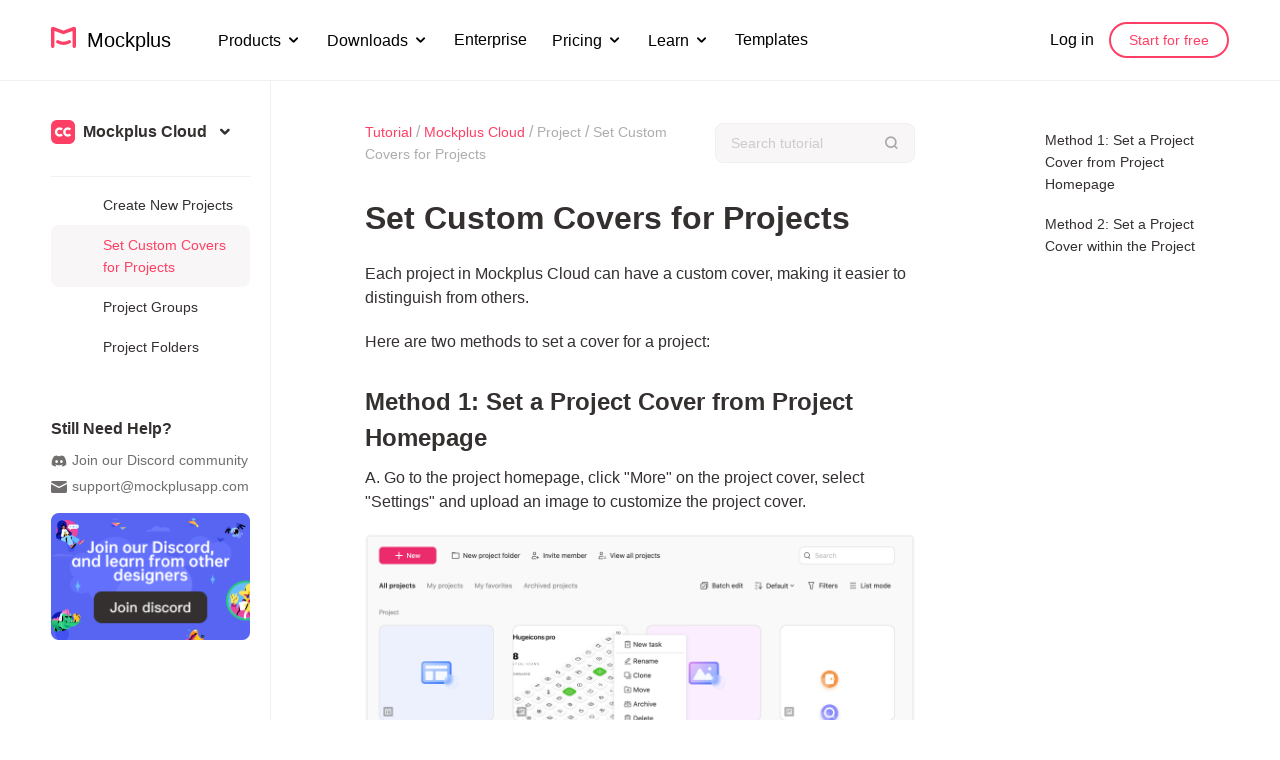

--- FILE ---
content_type: text/html; charset=utf-8
request_url: https://help.mockplus.com/p/239
body_size: 7087
content:
<!DOCTYPE html>
<html lang="zh">
<head>
    <meta charset="UTF-8">
    <meta name="viewport"
          content="width=device-width, user-scalable=no, initial-scale=1.0, maximum-scale=1.0, minimum-scale=1.0">
    <meta name="format-detection" content="telephone=no">
    <meta name="renderer" content="webkit">
  <meta property="og:title" content="Mockplus" />
<!--<meta property="og:url" content="" />-->
<meta property="og:image" content="https://d3h2k7ug3o5pb3.cloudfront.net/idoc/image/2020-10-27/009f4f41-1821-11eb-a688-0326dab191e7.png" />
    <title>Set Custom Covers for Projects</title>
    <link rel="canonical" href="https://helpf.mockplus.com/p/239"/>
    <link rel='shortcut icon' type='image/x-icon' href='/favicon.ico'/>
    <link rel="stylesheet" href="/css/icon/iconfont.css?v=64">
    <link rel="stylesheet" href="/enUs/css/help.css?v=64">
  <!-- Global site tag (gtag.js) - Google Analytics -->
  <script async src="https://www.googletagmanager.com/gtag/js?id=UA-153419399-1"></script>
  <script>
    window.dataLayer = window.dataLayer || [];
    function gtag(){dataLayer.push(arguments);}
    gtag('js', new Date());

    gtag('config', 'UA-153419399-1');
  </script>
</head>
<body class="post-container">
<header class="header-of-page">
    <div class="header-content">
        <a href="https://www.mockplus.com/?home=1" class="logo">
            <i class="iconfont icon_logo"></i>
            &nbsp;Mockplus
        </a>
        <div class="nav-menu">
  <div class="nav-item">
      <span>Products<i class="iconfont icon_broad_back"></i></span>
      <div class="nav-menu-drop">
        <div class="menu-product-nav">
            <a class="list" href="https://www.mockplus.com/cloud?home=1">
                <img src="/enUs/images/nav/idoc.png" alt="" class="icon">
                <h3>Mockplus Cloud</h3>
                <p>Design Handoff and Collaboration</p>
            </a>
            <a class="list" href="https://www.mockplus.com/mockplus-rp">
                <img src="/enUs/images/nav/rp.png" alt="" class="icon">
                <h3>Mockplus RP</h3>
                <p>Interactive Prototyping</p>
            </a>
            <a class="list" href="https://www.mockplus.com/mockplus-dt">
                <img src="/enUs/images/nav/dt.png" alt="" class="icon">
                <h3>Mockplus DT</h3>
                <p>Free UI Design Tool</p>
            </a>
            <a class="list" href="https://www.mockplus.com/mockplus-ds">
                <img src="/enUs/images/nav/ds.png" alt="" class="icon">
                <h3>Mockplus DS</h3>
                <p>Manage Design Systems</p>
            </a>
        </div>
      </div>
  </div>
  <div class="nav-item">
      <span>Downloads<i class="iconfont icon_broad_back"></i></span>
      <div class="nav-menu-drop">
          <ul class="menu-download-nav">
              <li>
                  <h3>Mockplus Cloud Plugins</h3>
                  <a href="https://www.mockplus.com/download/mockplus-idoc-xd">
                      <img src="/images/nav/xd.png" alt="" class="icon">
                      <span>Adobe XD Plugin</span>
                  </a>
                  <a href="https://www.mockplus.com/download/mockplus-idoc-ps">
                    <img src="/images/nav/ps.png" alt="" class="icon">
                    <span>Adobe PS Plugin</span>
                  </a>
                  <a href="https://www.mockplus.com/download/mockplus-idoc-sketch">
                      <img src="/images/nav/sketch.png" alt="" class="icon">
                      <span>Sketch Plugin</span>
                  </a>
                  <a href="/p/498">
                      <img src="/images/nav/figma.png" alt="" class="icon">
                      <span>Figma Plugin</span>
                  </a>
                  <a href="https://www.mockplus.com/download/mockplus-idoc-axure">
                      <img src="/images/nav/axure.png" alt="" class="icon">
                      <span>Axure Plugin</span>  
                  </a>
                  <!-- <a href="/p/507#1">
                      <img src="/images/nav/design.png" alt="" class="icon">
                      <span>Design System Plugin</span>
                  </a> -->
              </li>
              <li>
                  <h3>Mockplus Apps</h3>
                  <a href="/p/542">
                      <img src="/images/nav/mobile.png" alt="" class="icon">
                      <span>Mockplus for iOS/Android</span>
                  </a>
              </li>
          </ul>
      </div>
  </div>
  <div class="nav-item">
      <a href="https://www.mockplus.com/enterprise">Enterprise</a>
  </div>
  <div class="nav-item">
      <span>Pricing<i class="iconfont icon_broad_back"></i></span>
      <div class="nav-menu-drop">
        <div class="menu-price-nav">
            <a class="list" href="https://www.mockplus.com/pricing/mockplus-cloud">
                <img src="/enUs/images/nav/idoc.png" alt="" class="icon">
                <h3>Mockplus Cloud</h3>  
            </a>
            <a class="list" href="https://www.mockplus.com/pricing/mockplus-rp">
                <img src="/enUs/images/nav/rp.png" alt="" class="icon">
                <h3>Mockplus RP</h3>
            </a>
        </div>
    </div>
  </div>
  <div class="nav-item">
      <span>Learn<i class="iconfont icon_broad_back"></i></span>
      <div class="nav-menu-drop menu-learn-nav-drop">
        <div class="menu-learn-nav">
            <div class="left-list">
                <a href="https://help.mockplus.com" class="list">
                    <h3>Tutorial</h3>
                    <p>Support articles, user guides</p>
                </a>
                <a href="https://www.mockplus.com/blog" class="list">
                    <h3>Blog</h3>
                    <p>Learn design for inspiration</p>
                </a>
                <a href="https://www.mockplus.com/community" class="list">
                    <h3>Community</h3>
                    <p>Learn from other designers</p>
                </a>
            </div>
            <div class="right-list">
                <div class="top-title">What's New <a href="/newfeatures">Learn more ></a></div>
                
                    
                        <a href="https://www.mockplus.com/newfeatures/post/introducing-new-mockplus-3-offline" class="list">
                            <div class="cover"><div class="pic" style="background-image: url('https://img02.mockplus.com/image/2025-09-24/be18f6a0-98f2-11f0-a116-d3fb1c5b2fb8.png')"></div></div>
                            <span>Introducing Mockplus 3 Offline: Design &amp; Prototype 100% Offline, Securely</span>
                            <p>Mockplus team&nbsp;&nbsp;|&nbsp;&nbsp;Sep 24, 2025</p>
                        </a>
                    
                
                    
                        <a href="https://www.mockplus.com/newfeatures/post/import-xd-files-and-more-new-features" class="list">
                            <div class="cover"><div class="pic" style="background-image: url('https://img02.mockplus.com/image/2025-07-19/7e74aa70-647d-11f0-8b04-9997f9f25b9b.png')"></div></div>
                            <span>Import XD files, Batch Create Symbols, Change Artboard Colors and More New features</span>
                            <p>Mockplus Team&nbsp;&nbsp;|&nbsp;&nbsp;Jul 19, 2025</p>
                        </a>
                    
                
            </div>
        </div>
      </div>
  </div>
  <div class="nav-item">
      <a href="https://www.mockplus.com/example/rp">Templates</a>
  </div>
</div>

        <div class="header-user">
            
                <a href="https://www.mockplus.com/signin?source=web-rp" class="login">Log in </a>
                <a href="https://www.mockplus.com/signup?source=web-rp" class="user-btn">Start for free</a>
            
        </div>
        <!--        手机端显示-->
        <div class="iconfont icon_menu ph-menu-icon"></div>
        <div class="ph-head">
            <a href="https://www.mockplus.com/?home=1" class="logo">
                <i class="iconfont icon_logo"></i>
                &nbsp;Mockplus
            </a>
            <div class="iconfont icon_menu_close ph-menu-icon"></div>
        </div>
    </div>
    <div class="header-lark">
        <a href="https://app.mockplus.com/app"><i class="iconfont icon_tag_home"></i></a>
        <a href="javascript:location.replace(location);"><i class="iconfont icon_tag_refresh"></i></a>
    </div>
</header>

<div class="clear-space">
    <!--手机端菜单按钮-->
    <div class="ph-left-menu">
        <ul>
            <li class="li1"></li>
            <li class="li2"></li>
            <li class="li3"></li>
        </ul>
    </div>
    <div class="ph-bg"></div>

    <!--左侧菜单栏-->
    <div class="container-menu">
        <div class="menu-wrap">
            <div class="right-map">
                <!-- <div class="title">Map</div> -->
                <div class="anchor-map">
                    
                        
                
                        
                                
                                    
                                
                                    
                                
                                    
                                        
                                                    
                                                        <span data-anchor="1">
                                                    <a href="#1"
                                                       title="Method 1: Set a Project Cover from Project Homepage">
                                                        Method 1: Set a Project Cover from Project Homepage
                                                    </a>
                                                </span>
                                                    
                                                
                                                    
                                                        <span data-anchor="2">
                                                    <a href="#2"
                                                       title="Method 2: Set a Project Cover within the Project">
                                                        Method 2: Set a Project Cover within the Project
                                                    </a>
                                                </span>
                                                    
                                                
                                        
                                
                                    
                                
                                    
                                
                                    
                                
                                    
                                
                                    
                                
                                    
                                
                                    
                                
                                    
                                
                                    
                                
                                    
                                
                                    
                                
                                    
                                
                                    
                                
                        
                
                        
                
                        
                
                        
                
                        
                
                        
                
                        
                
                        
                
                        
                
                        
                
                        
                
                        
                
                        
                
                        
                
                        
                
                        
                
                        
                
            </div>
            </div>
            <div class="menu-con">
                <div class="other-source">
                    <span>
                        
                            <img src="/enUs/images/nav/idoc.png" alt="">Mockplus Cloud
                        
                        <div class="icon_broad_back iconfont"></div>
                    </span>
                    <div class="drop">
                        <a href="/cloud"><img src="/enUs/images/nav/idoc.png" alt="">Mockplus Cloud</a>
                        <a href="/rp"><img src="/enUs/images/nav/rp.png" alt="">Mockplus RP</a>
                        <a href="/dt"><img src="/enUs/images/nav/dt.png" alt="">Mockplus DT</a>
                    </div>
                </div>
                <!--        菜单-->
                <div class="left-menu">
                    <ul class="menu1">
                        
                            
                            <li data-index="0"
                                class="menu1_li ">
                                <a href="/p/518" class="menu1_li_text" data-menuid="20"><i class="icon_right iconfont"></i>Getting Started</a>
                                    <div class="menu2">
                                        
                                            
                                                <a href="/p/518">Guide to Mockplus Cloud</a>
                                            
                                        
                                            
                                                <a href="/p/236">Flexible Workflow</a>
                                            
                                        
                                            
                                                <a href="/p/235">Get Started with Mockplus Cloud in 3 minutes</a>
                                            
                                        
                                    </div>
                                
                            </li>
                            
                        
                            
                            <li data-index="1"
                                class="menu1_li active ">
                                <a href="/p/237" class="menu1_li_text" data-menuid="21"><i class="icon_right iconfont"></i>Project</a>
                                    <div class="menu2">
                                        
                                            
                                                <a href="/p/237">Overview</a>
                                            
                                        
                                            
                                                <a href="/p/238">Create New Projects</a>
                                            
                                        
                                            
                                                <a class="active ">Set Custom Covers for Projects</a>
                                            
                                        
                                            
                                                <a href="/p/241">Project Groups</a>
                                            
                                        
                                            
                                                <a href="/p/334">Project Folders</a>
                                            
                                        
                                            
                                                <a href="/p/490">Project Folder Member Management </a>
                                            
                                        
                                            
                                                <a href="/p/554">Share Project Folders</a>
                                            
                                        
                                            
                                                <a href="/p/240">Project Members Management </a>
                                            
                                        
                                            
                                                <a href="/p/243">Share Project</a>
                                            
                                        
                                            
                                                <a href="/p/244">Archive &amp; Favorite Projects</a>
                                            
                                        
                                            
                                                <a href="/p/242">Clone &amp; Delete Projects</a>
                                            
                                        
                                            
                                                <a href="/p/245">Reorder Projects</a>
                                            
                                        
                                            
                                                <a href="/p/553">Batch Edit</a>
                                            
                                        
                                            
                                                <a href="/p/246">View All Projects of a Team</a>
                                            
                                        
                                            
                                                <a href="/p/369">View My Projects</a>
                                            
                                        
                                            
                                                <a href="/p/528">Transfer Projects Across Teams</a>
                                            
                                        
                                    </div>
                                
                            </li>
                            
                        
                            
                            <li data-index="2"
                                class="menu1_li ">
                                <a href="/p/247" class="menu1_li_text" data-menuid="22"><i class="icon_right iconfont"></i>Add &amp; Import Designs</a>
                                    <div class="menu2">
                                        
                                            
                                                <a href="/p/247">Overview</a>
                                            
                                        
                                            
                                                <a href="/p/248">Add Designs</a>
                                            
                                        
                                            
                                                <a href="/p/249">Import Designs from Photoshop</a>
                                            
                                        
                                            
                                                <a href="/p/250">Import Designs from Sketch</a>
                                            
                                        
                                            
                                                <a href="/p/251">Import Designs from Adobe XD</a>
                                            
                                        
                                            
                                                <a href="/p/498">Import Designs from Figma</a>
                                            
                                        
                                            
                                                <a href="/p/323">Import Axure Prototypes</a>
                                            
                                        
                                            
                                                <a href="/p/519">Import Mockplus Classic Prototypes</a>
                                            
                                        
                                            
                                                <a href="/p/597">Set artboard order</a>
                                            
                                        
                                    </div>
                                
                            </li>
                            
                        
                            
                            <li data-index="3"
                                class="menu1_li ">
                                <a href="/p/254" class="menu1_li_text" data-menuid="23"><i class="icon_right iconfont"></i>Storyboards</a>
                                    <div class="menu2">
                                        
                                            
                                                <a href="/p/254">Overview</a>
                                            
                                        
                                            
                                                <a href="/p/514">Customize Top Toolbar</a>
                                            
                                        
                                            
                                                <a href="/p/255">View Pages</a>
                                            
                                        
                                            
                                                <a href="/p/616">Focus Mode</a>
                                            
                                        
                                            
                                                <a href="/p/256">Logic Lines</a>
                                            
                                        
                                            
                                                <a href="/p/604">Sticky Notes</a>
                                            
                                        
                                            
                                                <a href="/p/605">Flowchart Tools</a>
                                            
                                        
                                            
                                                <a href="/p/257">Page Tags</a>
                                            
                                        
                                            
                                                <a href="/p/502">Sort Pages by Name</a>
                                            
                                        
                                            
                                                <a href="/p/258">Set as Home</a>
                                            
                                        
                                            
                                                <a href="/p/259">Storyboard Settings </a>
                                            
                                        
                                            
                                                <a href="/p/260">Page States</a>
                                            
                                        
                                            
                                                <a href="/p/261">Download</a>
                                            
                                        
                                            
                                                <a href="/p/530">Move or Copy Pages</a>
                                            
                                        
                                            
                                                <a href="/p/619">Resort Pages in Design Tool Artboard Order</a>
                                            
                                        
                                    </div>
                                
                            </li>
                            
                        
                            
                            <li data-index="4"
                                class="menu1_li ">
                                <a href="/p/262" class="menu1_li_text" data-menuid="24"><i class="icon_right iconfont"></i>Comment</a>
                                    <div class="menu2">
                                        
                                            
                                                <a href="/p/262">Overview</a>
                                            
                                        
                                            
                                                <a href="/p/263">Comment Tools</a>
                                            
                                        
                                            
                                                <a href="/p/265">Comment Status</a>
                                            
                                        
                                            
                                                <a href="/p/266">Comment Notifications</a>
                                            
                                        
                                            
                                                <a href="/p/267">Copy and Paste Comments</a>
                                            
                                        
                                            
                                                <a href="/p/536">Comment Labels</a>
                                            
                                        
                                            
                                                <a href="/p/537">Download Comments</a>
                                            
                                        
                                            
                                                <a href="/p/368">Add References</a>
                                            
                                        
                                            
                                                <a href="/p/491">View Number of Unsolved Comments</a>
                                            
                                        
                                            
                                                <a href="/p/596">Annotation</a>
                                            
                                        
                                    </div>
                                
                            </li>
                            
                        
                            
                            <li data-index="5"
                                class="menu1_li ">
                                <a href="/p/268" class="menu1_li_text" data-menuid="25"><i class="icon_right iconfont"></i>Specs</a>
                                    <div class="menu2">
                                        
                                            
                                                <a href="/p/268">Overview</a>
                                            
                                        
                                            
                                                <a href="/p/269">Custom Specs</a>
                                            
                                        
                                            
                                                <a href="/p/270">Automatic Specs</a>
                                            
                                        
                                            
                                                <a href="/p/271">Specs panel</a>
                                            
                                        
                                            
                                                <a href="/p/272">View Layers</a>
                                            
                                        
                                            
                                                <a href="/p/273">Set the Measurement Unit</a>
                                            
                                        
                                            
                                                <a href="/p/274">Magnifier</a>
                                            
                                        
                                            
                                                <a href="/p/462">Color Picker</a>
                                            
                                        
                                            
                                                <a href="/p/495">Link to Design System</a>
                                            
                                        
                                            
                                                <a href="/p/531">Switch Between Light and Dark Appearance</a>
                                            
                                        
                                            
                                                <a href="/p/539">Measurements Between Layers Ignore Borders</a>
                                            
                                        
                                    </div>
                                
                            </li>
                            
                        
                            
                            <li data-index="6"
                                class="menu1_li ">
                                <a href="/p/275" class="menu1_li_text" data-menuid="26"><i class="icon_right iconfont"></i>Assets</a>
                                    <div class="menu2">
                                        
                                            
                                                <a href="/p/275">Overview</a>
                                            
                                        
                                            
                                                <a href="/p/276">Download Assets</a>
                                            
                                        
                                            
                                                <a href="/p/461">Rename assets</a>
                                            
                                        
                                            
                                                <a href="/p/277">Auto Fit to Different Platforms</a>
                                            
                                        
                                            
                                                <a href="/p/306">Set iOS @3X width to 1242</a>
                                            
                                        
                                            
                                                <a href="/p/278">Custom Size</a>
                                            
                                        
                                            
                                                <a href="/p/371">Layer Data</a>
                                            
                                        
                                    </div>
                                
                            </li>
                            
                        
                            
                            <li data-index="7"
                                class="menu1_li ">
                                <a href="/p/342" class="menu1_li_text" data-menuid="40"><i class="icon_right iconfont"></i>Style Guide</a>
                                    <div class="menu2">
                                        
                                            
                                                <a href="/p/342">Overview</a>
                                            
                                        
                                            
                                                <a href="/p/343">Custom Style Guides</a>
                                            
                                        
                                    </div>
                                
                            </li>
                            
                        
                            
                            <li data-index="8"
                                class="menu1_li ">
                                <a href="/p/336" class="menu1_li_text" data-menuid="38"><i class="icon_right iconfont"></i>Revision History</a>
                                    <div class="menu2">
                                        
                                            
                                                <a href="/p/336">Overview</a>
                                            
                                        
                                            
                                                <a href="/p/337">Version Comparison</a>
                                            
                                        
                                            
                                                <a href="/p/338">Comparison Options</a>
                                            
                                        
                                    </div>
                                
                            </li>
                            
                        
                            
                            <li data-index="9"
                                class="menu1_li ">
                                <a href="/p/279" class="menu1_li_text" data-menuid="27"><i class="icon_right iconfont"></i>Interaction and Preview</a>
                                    <div class="menu2">
                                        
                                            
                                                <a href="/p/279">Overview</a>
                                            
                                        
                                            
                                                <a href="/p/280">Interactions</a>
                                            
                                        
                                            
                                                <a href="/p/281">Animations &amp; Gestures</a>
                                            
                                        
                                            
                                                <a href="/p/282">Create Scrolling</a>
                                            
                                        
                                            
                                                <a href="/p/283">Clone Interactions</a>
                                            
                                        
                                            
                                                <a href="/p/284">Preview</a>
                                            
                                        
                                            
                                                <a href="/p/286">Share &amp; Export</a>
                                            
                                        
                                            
                                                <a href="/p/538">Overlay Action</a>
                                            
                                        
                                            
                                                <a href="/p/542">Mockplus Mobile App</a>
                                            
                                        
                                    </div>
                                
                            </li>
                            
                        
                            
                            <li data-index="10"
                                class="menu1_li ">
                                <a href="/p/389" class="menu1_li_text" data-menuid="41"><i class="icon_right iconfont"></i>Document</a>
                                    <div class="menu2">
                                        
                                            
                                                <a href="/p/389">Overview</a>
                                            
                                        
                                            
                                                <a href="/p/387">Add PRDs</a>
                                            
                                        
                                            
                                                <a href="/p/388">Add Design References</a>
                                            
                                        
                                            
                                                <a href="/p/443">Review &amp; Comment</a>
                                            
                                        
                                            
                                                <a href="/p/438">Document Revision Histories</a>
                                            
                                        
                                            
                                                <a href="/p/618">Copy Documents to Other Projects</a>
                                            
                                        
                                    </div>
                                
                            </li>
                            
                        
                            
                            <li data-index="11"
                                class="menu1_li ">
                                <a href="/p/287" class="menu1_li_text" data-menuid="28"><i class="icon_right iconfont"></i>Resource</a>
                                    <div class="menu2">
                                        
                                            
                                                <a href="/p/287">Overview</a>
                                            
                                        
                                            
                                                <a href="/p/288">Support Many Product Documents</a>
                                            
                                        
                                            
                                                <a href="/p/289">Document Management</a>
                                            
                                        
                                            
                                                <a href="/p/290">Document Group</a>
                                            
                                        
                                            
                                                <a href="/p/291">Upload Axure HTML Package</a>
                                            
                                        
                                    </div>
                                
                            </li>
                            
                        
                            
                            <li data-index="12"
                                class="menu1_li ">
                                <a href="/p/503" class="menu1_li_text" data-menuid="63"><i class="icon_right iconfont"></i>Task Management</a>
                                    <div class="menu2">
                                        
                                            
                                                <a href="/p/503">Create New Tasks</a>
                                            
                                        
                                            
                                                <a href="/p/504">Link to Prototypes or Design Pages</a>
                                            
                                        
                                            
                                                <a href="/p/505">Edit Tasks</a>
                                            
                                        
                                            
                                                <a href="/p/506">Customize Task Process</a>
                                            
                                        
                                    </div>
                                
                            </li>
                            
                        
                            
                            <li data-index="13"
                                class="menu1_li ">
                                <a href="/p/339" class="menu1_li_text" data-menuid="39"><i class="icon_right iconfont"></i>Activity</a>
                                    <div class="menu2">
                                        
                                            
                                                <a href="/p/339">Overview</a>
                                            
                                        
                                            
                                                <a href="/p/340">Team &amp; Project Activity</a>
                                            
                                        
                                            
                                                <a href="/p/463">Filter Activities</a>
                                            
                                        
                                            
                                                <a href="/p/341">Preview Activities</a>
                                            
                                        
                                    </div>
                                
                            </li>
                            
                        
                            
                            <li data-index="14"
                                class="menu1_li ">
                                <a href="/p/292" class="menu1_li_text" data-menuid="29"><i class="icon_right iconfont"></i>Team Collaboration</a>
                                    <div class="menu2">
                                        
                                            
                                                <a href="/p/292">Overview</a>
                                            
                                        
                                            
                                                <a href="/p/293">Team Management</a>
                                            
                                        
                                            
                                                <a href="/p/294">Groups &amp; Members</a>
                                            
                                        
                                            
                                                <a href="/p/295">Roles &amp; Permissions</a>
                                            
                                        
                                    </div>
                                
                            </li>
                            
                        
                            
                            <li data-index="15"
                                class="menu1_li ">
                                <a href="/p/296" class="menu1_li_text" data-menuid="30"><i class="icon_right iconfont"></i>Shortcut Keys</a>
                                    <div class="menu2">
                                        
                                            
                                                <a href="/p/296">Shortcut Keys</a>
                                            
                                        
                                    </div>
                                
                            </li>
                            
                        
                            
                            <li data-index="16"
                                class="menu1_li ">
                                <a href="/p/234" class="menu1_li_text" data-menuid="32"><i class="icon_right iconfont"></i>FAQ</a>
                                    <div class="menu2">
                                        
                                            
                                                <a href="/p/234">Overview </a>
                                            
                                        
                                            
                                                <a href="/p/374">Problem of Sketch</a>
                                            
                                        
                                            
                                                <a href="/p/300">Problems of Photoshop Plugin</a>
                                            
                                        
                                            
                                                <a href="/p/302">Problems of Adobe XD Plugin</a>
                                            
                                        
                                            
                                                <a href="/p/325">Problems of Axure Plugin</a>
                                            
                                        
                                            
                                                <a href="/p/532">Problems of Figma Plugin</a>
                                            
                                        
                                            
                                                <a href="/p/303">Network Errors</a>
                                            
                                        
                                            
                                                <a href="/p/522">Mockplus Integration for Jira</a>
                                            
                                        
                                    </div>
                                
                            </li>
                            
                        
                            
                            <li data-index="17"
                                class="menu1_li ">
                                <a href="/p/508" class="menu1_li_text" data-menuid="64"><i class="icon_right iconfont"></i>Design System</a>
                                    <div class="menu2">
                                        
                                            
                                                <a href="/p/508">Getting Started</a>
                                            
                                        
                                            
                                                <a href="/p/509">Manage Design Assets</a>
                                            
                                        
                                            
                                                <a href="/p/507">Design Tool Integration</a>
                                            
                                        
                                            
                                                <a href="/p/510">Exporting</a>
                                            
                                        
                                            
                                                <a href="/p/511">Team Collaboration</a>
                                            
                                        
                                    </div>
                                
                            </li>
                            
                        
                    </ul>
                </div>

                <!-- <a href="" class="download-box">
                    <img src="/images/red-menu.png" alt="">
                    Download
                    <p>tutorial handbook</p>
                </a> -->
                <div class="other-help">
                    <span>Still Need Help?</span>
                    <a href="https://discord.gg/RUJ7SJCtx8" class="text" target="_blank"><i class="iconfont icon_icon_Discord"></i>Join our Discord community</a>
                    <a class="text" href="mailto:support@mockplusapp.com?subject=I%20need%20help%20from%20Mockplus%20team&body=Your%20questions:"><i class="iconfont icon_icon_email"></i>support@mockplusapp.com</a>
                    <a href="https://discord.gg/RUJ7SJCtx8" class="pic" target="_blank">
                        <img src="/images/blue-pic.png" alt="">
                    </a>
                </div>
            </div>
        </div>
    </div>

    <!--内容区-->
    <div class="container">
        <div class="bread">
            <a href="/">Tutorial</a>
            /
            
                <a href="/idoc">Mockplus Cloud</a>
            
            /
            <span>
                
                    
                
                    
                        Project
                    
                
                    
                
                    
                
                    
                
                    
                
                    
                
                    
                
                    
                
                    
                
                    
                
                    
                
                    
                
                    
                
                    
                
                    
                
                    
                
                    
                
            </span>
            /
            <span>Set Custom Covers for Projects</span>
            <div class="search" data-type="word" data-source="idoc">
                <input type="text" class="text search-text" placeholder="Search tutorial" onkeypress="return onKeyPress(event)">
                <i class="iconfont icon_search search-Btn" data-source="idoc"></i>
            </div>
        </div>
        <h1>Set Custom Covers for Projects</h1>
            
            <div class="content">
                <p>Each project in Mockplus Cloud can have a custom cover, making it easier to distinguish from others.</p><p>Here are two methods to set a cover for a project:</p><h2><div class="title-anchor" id="1"></div>Method 1: Set a Project Cover from Project Homepage</h2><p>A. Go to the project homepage, click &quot;More&quot; on the project cover, select &quot;Settings&quot; and upload an image to customize the project cover.</p><p><img src="https://d3h2k7ug3o5pb3.cloudfront.net/image/2023-01-18/98b7d7d0-9726-11ed-ae6e-e75475396263.png" style="width: 750px;" class="fr-fic fr-dib"><img src="https://img02.mockplus.com/image/2024-08-13/5e9c33e0-5947-11ef-a920-4d2c5ff154f5.png" style="width: 750px;" class="fr-fic fr-dib"></p><h2><div class="title-anchor" id="2"></div>Method 2: Set a Project Cover within the Project</h2><p>Directly enter a project, right-click on a project page and select &ldquo;Set as cover&rdquo; from the right-click menu.&nbsp;</p><p><img src="https://d3h2k7ug3o5pb3.cloudfront.net/image/2023-01-18/43db4b70-9726-11ed-ae6e-e75475396263.png" style="width: 750px;" class="fr-fic fr-dib"></p>
            </div>
            <div class="content-chapter">
                
                    <div class="chapter chapter-prev">
                        <span><i class="iconfont icon_tag_left_arrow"></i>Previous</span>
                        <a href="/p/238">Create New Projects</a>
                    </div>
                
                
                    <div class="chapter chapter-next">
                        <span>Next<i class="iconfont icon_tag_right_arrow"></i></span>
                        <a href="/p/241">Project Groups</a>
                    </div>
                
            </div>
            <div class="feedback">
                <div class="feedback-button">
                    <span>Was this helpful to you?</span>
                    <div class="button feedback-yes" data-tutorialid="239">Yes
                        
                        </div>
                    <div class="button feedback-no" data-tutorialid="239">No
                        
                        </div>
                    
                </div>
                <div class="feedback-success">
                    <div id="lottie"></div>
                    <span>Thank you for your feedback!</span>
                </div>
            </div>
    </div>
</div>
  
<script src="/js/jquery.min.js"></script>
<script src="/js/lottie.min.js"></script>
<script src="/js/OnePageNav.js"></script>
<script src="/js/animationIcon.js"></script>
<script src="/enUs/js/home.js?v=64"></script>
<script src="/js/public.js?v=64"></script>
<script>
    
    $(function () {
        var $feedbackButton = $('.feedback-button');
        var $feedbackSuccess = $('.feedback-success');
        // 显示反馈按钮还是提示 判断
        var articleId = $('.feedback-yes').attr('data-tutorialid');
        if (localStorage.getItem(articleId) === '1') {
            $feedbackButton.css('display', 'none');
            $('.feedback').css('display', 'none');
        } else {
            $feedbackButton.fadeIn(200);
            $feedbackSuccess.css('display', 'none');
        }
        // 用户反馈文章是否有帮助
        $feedbackButton.find('.button').on('click', function () {
            var tutorialID = $(this).attr('data-tutorialid');
            var isUseful = true;
            if ($(this).hasClass('feedback-no')) {
                isUseful = false;
            }
            $.post('/api/tutorial/setUseful', {
                tutorialID: tutorialID,
                isUseful: isUseful,
            }, function (Object) {
                if (Object.code === 0) {
                    $feedbackButton.fadeOut(0);
                    $feedbackSuccess.fadeIn(300);
                    animateIcon();
                    localStorage.setItem(articleId, '1');
                    setTimeout(function() {
                        $('.feedback').css('display', 'none');
                    }, 5000);
                    return;
                }
                showMessage(Object.message);
            });
        });

        // 反馈动态小图标
        function animateIcon() {
            var params = {
                container: document.getElementById('lottie'),
                renderer: 'svg',
                loop: 0,
                autoplay: true,
                animationData: animationData,
                path: '/data.json'
            };
            lottie.loadAnimation(params);
        }

        // 二级菜单收起
        // $('.menu1_li_text').click(function(e) {
        //     var $menu1Li = $(this).parents('.menu1_li');
        //     if ($menu1Li.hasClass('active')) {
        //         $menu1Li.removeClass('active');
        //     } else {
        //         $menu1Li.addClass('active').siblings('.menu1_li').removeClass('active');
        //     }
        // });

        // 手机端左侧菜单点击展开与收起
var $phMenu = $('.ph-left-menu');
var $contMenu = $('.container-menu');
$phMenu.click(function () {
  if ($(this).hasClass('on')) {
    $(this).removeClass('on');
    $contMenu.removeClass('on');
    $('.ph-bg').fadeOut(300);
  } else {
    $(this).addClass('on');
    $contMenu.addClass('on');
    $('.ph-bg').fadeIn(300);
  }
});
$('.ph-bg').click(function () {
  $(this).fadeOut(300);
  $contMenu.removeClass('on');
  $phMenu.removeClass('on');
});

        function init() {
            if ($('.anchor-map').find('span').length > 0) {
                $('.right-map').css('display', 'block');
                $('.right-map .anchor-map').onePageNav();
            } else {
                $('.right-map').css('display', 'none');
            }
            var theMenu1LiActiveIndex = $('.menu1_li.active').index();
            var theMenu2LiActiveIndex = $('.menu2 a.active').index();
            $('.menu1').scrollTop((theMenu1LiActiveIndex + theMenu2LiActiveIndex) * 40)
        }

        init();

    });
</script>
</body>
</html>


--- FILE ---
content_type: text/css; charset=utf-8
request_url: https://help.mockplus.com/css/icon/iconfont.css?v=64
body_size: 1332
content:
@font-face {
  font-family: "iconfont_hp"; /* Project id 1376904 */
  src: url('iconfont.woff2?t=1664261175977') format('woff2'),
       url('iconfont.woff?t=1664261175977') format('woff'),
       url('iconfont.ttf?t=1664261175977') format('truetype');
}

.iconfont {
  font-family: "iconfont_hp" !important;
  font-size: 16px;
  font-style: normal;
  -webkit-font-smoothing: antialiased;
  -moz-osx-font-smoothing: grayscale;
}

.icon_icon_Discord:before {
  content: "\e6cf";
}

.icon_icon_copyright:before {
  content: "\e6ce";
}

.icon_icon_see:before {
  content: "\e6cb";
}

.icon_icon_comment:before {
  content: "\e6cc";
}

.icona-16_icon_Liked:before {
  content: "\e6cd";
}

.icona-16_icon_Twitter:before {
  content: "\e6c5";
}

.icona-16_icon_YouTube:before {
  content: "\e6c6";
}

.icona-24_icon_more:before {
  content: "\e6c7";
}

.icona-16_icon_Instagram:before {
  content: "\e6c8";
}

.icona-16_icon_facebook:before {
  content: "\e6c9";
}

.icona-16_icon_LinkedIn:before {
  content: "\e6ca";
}

.iconright:before {
  content: "\e6c2";
}

.icontime:before {
  content: "\e6c3";
}

.icon_icon_clone:before {
  content: "\e6c1";
}

.icon_icon_Phone:before {
  content: "\e6bf";
}

.icon_icon_Lark:before {
  content: "\e6be";
}

.icon_icon_Wechat:before {
  content: "\e6c0";
}

.icon_icon_key:before {
  content: "\e69b";
}

.icon_icon_jumpto:before {
  content: "\e631";
}

.icon_icon_add:before {
  content: "\e69a";
}

.icon_icon_customer:before {
  content: "\e699";
}

.icon_icon_arrow_right:before {
  content: "\e697";
}

.icon_icon_email:before {
  content: "\e696";
}

.icon_icon_university:before {
  content: "\e695";
}

.icon_icon_qa:before {
  content: "\e67c";
}

.icon_icon_pg:before {
  content: "\e678";
}

.icon_icon_pm:before {
  content: "\e679";
}

.icon_icon_ui:before {
  content: "\e67b";
}

.icon_icon_education:before {
  content: "\e674";
}

.icon_icon_retail:before {
  content: "\e675";
}

.icon_icon_medical:before {
  content: "\e676";
}

.icon_icon_finance:before {
  content: "\e677";
}

.icon_icon_Facebook:before {
  content: "\e66e";
}

.icon_icon_LinkedIn:before {
  content: "\e66f";
}

.icon_icon_Twitter:before {
  content: "\e670";
}

.icon_icon_feedback:before {
  content: "\e641";
}

.icon_icon_discussion:before {
  content: "\e642";
}

.icon_icon_all:before {
  content: "\e643";
}

.icon_icon_questions:before {
  content: "\e644";
}

.icon_icon_liked:before {
  content: "\e7e1";
}

.icon_icon_variety:before {
  content: "\e7de";
}

.icon_icon_pagenumber:before {
  content: "\e7df";
}

.icon_icon_edit_share:before {
  content: "\e7e0";
}

.icon16-tag-heart:before {
  content: "\e7dd";
}

.icon_icon_time:before {
  content: "\e63f";
}

.icon_list_figma:before {
  content: "\e71e";
}

.icon_list_styles:before {
  content: "\e721";
}

.icon20_icon_Scrolldown:before {
  content: "\e63c";
}

.icon_tag_refresh:before {
  content: "\e63b";
}

.icon_tag_left_arrow:before {
  content: "\e638";
}

.icon_tag_right_arrow:before {
  content: "\e639";
}

.icon_tag_home:before {
  content: "\e63a";
}

.icon_demo_course:before {
  content: "\e669";
}

.icon24_icon_like:before {
  content: "\e737";
}

.icon24_icon_search:before {
  content: "\e738";
}

.icon24_icon_edit_square:before {
  content: "\e739";
}

.icon24_icon_home_btn:before {
  content: "\e73a";
}

.icon16_icon_comments:before {
  content: "\e73b";
}

.icon_list_feishu:before {
  content: "\e610";
}

.icon_icon_doubledown:before {
  content: "\e730";
}

.icon_icon_notice:before {
  content: "\e71f";
}

.icon_icon_search_normal:before {
  content: "\e71d";
}

.icon_icon_calendar:before {
  content: "\e710";
}

.icon_demo_mainboard:before {
  content: "\e711";
}

.icon_icon_download:before {
  content: "\e712";
}

.icon_icon_delete:before {
  content: "\e713";
}

.icon_icon_doubleright:before {
  content: "\e714";
}

.icon_icon_mainboard:before {
  content: "\e715";
}

.icon_icon_doubleleft:before {
  content: "\e717";
}

.icon_icon_right:before {
  content: "\e718";
}

.icon_icon_edite:before {
  content: "\e719";
}

.icon_icon_left:before {
  content: "\e71a";
}

.icon_icon_show:before {
  content: "\e71b";
}

.icon_icon_vertical_right:before {
  content: "\e71c";
}

.icon_icon_like:before {
  content: "\e720";
}

.icon_icon_Windows:before {
  content: "\e621";
}

.icon_icon_Macos:before {
  content: "\e622";
}

.icon_icon_gift:before {
  content: "\e6f5";
}

.icon_check:before {
  content: "\e6e1";
}

.icon_arrow_right:before {
  content: "\e60d";
}

.icon_people:before {
  content: "\e612";
}

.iconemail:before {
  content: "\e60e";
}

.icon_email:before {
  content: "\ea3b";
}

.icon_phone:before {
  content: "\e611";
}

.icon_LinkedIn:before {
  content: "\ea38";
}

.icon_Twitter:before {
  content: "\ea39";
}

.icon_Facebook:before {
  content: "\ea3a";
}

.icon_icon_info:before {
  content: "\ea3c";
}

.icontop:before {
  content: "\e60f";
}

.icon_download:before {
  content: "\e698";
}

.icon_top:before {
  content: "\e693";
}

.icon_service:before {
  content: "\e694";
}

.icon_list_pc:before {
  content: "\e605";
}

.icon_list_app:before {
  content: "\e606";
}

.icon_list_weixin:before {
  content: "\e607";
}

.icon_list_mock:before {
  content: "\e608";
}

.icon_list_sk:before {
  content: "\e609";
}

.icon_list_xd:before {
  content: "\e60a";
}

.icon_list_ps:before {
  content: "\e60b";
}

.icon_list_rp:before {
  content: "\e60c";
}

.icon_buy_plus:before {
  content: "\e603";
}

.icon_buy_minus:before {
  content: "\e604";
}

.icon_down_arrow:before {
  content: "\e602";
}

.icon_check_tick:before {
  content: "\e600";
}

.icon_price_tick:before {
  content: "\e601";
}

.icon_menu:before {
  content: "\e691";
}

.icon_menu_close:before {
  content: "\e692";
}

.icon_weibo:before {
  content: "\ea34";
}

.icon_zhihu:before {
  content: "\ea35";
}

.icon_weixin:before {
  content: "\ea36";
}

.icon_video_close:before {
  content: "\ea33";
}

.icon_play_circle:before {
  content: "\e68f";
}

.icon_tree_edit:before {
  content: "\ea32";
}

.icon_weizhi:before {
  content: "\ea2e";
}

.icon_youjian:before {
  content: "\ea2f";
}

.icon_shouji:before {
  content: "\ea30";
}

.icon_fuzhi:before {
  content: "\ea31";
}

.icon_meShare:before {
  content: "\ea2c";
}

.icon_melock:before {
  content: "\ea2d";
}

.icon_demo_close:before {
  content: "\e690";
}

.icon_arrow_left_gray:before {
  content: "\e68d";
}

.icon_arrow_right_gray:before {
  content: "\e68e";
}

.icon_broad_back:before {
  content: "\e686";
}

.icon_Right:before {
  content: "\e687";
}

.icon_Left:before {
  content: "\e688";
}

.icon_auther:before {
  content: "\e689";
}

.icon_search:before {
  content: "\e68a";
}

.icon_time:before {
  content: "\e68b";
}

.icon_views:before {
  content: "\e68c";
}

.icon_broad_pre-copy:before {
  content: "\ea37";
}

.icon_left:before {
  content: "\e682";
}

.icon_right:before {
  content: "\e683";
}

.icon_logo:before {
  content: "\e8f8";
}



--- FILE ---
content_type: text/css; charset=utf-8
request_url: https://help.mockplus.com/enUs/css/help.css?v=64
body_size: 25416
content:
body,
div,
input,
a,
h1,
h2,
h3,
h4,
table,
tr,
td,
ul,
li,
img,
p {
  font-family: "-apple-system", "BlinkMacSystemFont", "Helvetica", "Arial", sans-serif;
  padding: 0;
  margin: 0;
  color: #353030;
  font-size: 14px;
}
select:focus,
video {
  outline: none;
}
button {
  outline: none;
}
ul,
li {
  list-style: none;
  padding: 0;
  margin: 0;
  box-sizing: border-box;
}
a {
  text-decoration: none;
  -webkit-tap-highlight-color: rgba(0, 0, 0, 0);
}
input {
  color: #000000;
  box-shadow: none !important;
  outline: 0 !important;
  border: 0;
}
input::-webkit-input-placeholder {
  /* WebKit browsers */
  color: #ccc;
}
input:-moz-placeholder {
  /* Mozilla Firefox 4 to 18 */
  color: #ccc;
}
input::-moz-placeholder {
  /* Mozilla Firefox 19+ */
  color: #ccc;
}
input:-ms-input-placeholder {
  /* Internet Explorer 10+ */
  color: #ccc !important;
}
input::-ms-clear,
input::-ms-reveal {
  display: none;
}
* {
  -webkit-tap-highlight-color: rgba(0, 0, 0, 0);
  -webkit-appearance: none;
}
.clear-space * {
  box-sizing: border-box;
}
.header-of-page {
  position: absolute;
  width: 100%;
  left: 0;
  top: 0;
  z-index: 3;
  -webkit-user-select: none;
     -moz-user-select: none;
          user-select: none;
}
.header-content {
  width: 92%;
  max-width: 1300px;
  margin: auto;
  padding: 22px 0;
  height: 36px;
}
.header-content::after {
  clear: both;
  width: 0;
  height: 0;
  content: '';
  overflow: hidden;
  display: block;
}
.header-content .logo {
  display: block;
  float: left;
  font-size: 22px;
  color: #000000;
  line-height: 32px;
}
.header-content .logo .iconfont {
  font-size: 24px;
  font-weight: 600;
  color: #fe4066;
  vertical-align: top;
}
.header-content .nav-menu {
  margin-left: 80px;
  float: left;
  position: relative;
}
.header-content .nav-menu::after {
  clear: both;
  width: 0;
  height: 0;
  content: '';
  overflow: hidden;
  display: block;
}
.header-content .nav-menu .nav-item {
  float: left;
  position: relative;
}
.header-content .nav-menu .nav-item + .nav-item {
  margin-left: 40px;
}
.header-content .nav-menu .nav-item > span,
.header-content .nav-menu .nav-item > a {
  display: block;
  line-height: 36px;
  font-size: 16px;
  color: #000000;
  transition: 0.15s;
  cursor: pointer;
}
.header-content .nav-menu .nav-item > span:hover,
.header-content .nav-menu .nav-item > a:hover {
  color: #fe4066;
}
.header-content .nav-menu .nav-item > span .iconfont {
  padding-left: 5px;
  color: inherit;
}
.header-content .nav-menu .nav-item h3 {
  font-size: 18px;
  line-height: 28px;
  color: #000000;
  margin: 0;
  transition: 0.15s;
}
.header-content .nav-menu .nav-item h3 .edition {
  font-size: 12px;
  color: #8c8889;
  line-height: normal;
}
.header-content .nav-menu .nav-item p {
  font-size: 12px;
  color: #8c8889;
  line-height: 16px;
  margin: 0;
}
.header-content .nav-menu .nav-item .nav-menu-drop {
  background-color: #ffffff;
  display: none;
  position: absolute;
  top: 45px;
  left: -30px;
  box-shadow: 0 6px 12px rgba(0, 0, 0, 0.06);
  border-radius: 16px;
}
.header-content .nav-menu .nav-item .nav-menu-drop .menu-product-nav {
  padding: 32px;
  width: 300px;
}
.header-content .nav-menu .nav-item .nav-menu-drop .menu-product-nav .list {
  display: block;
  position: relative;
  padding: 12px 12px 12px 48px;
  transition: 0.3s;
  border-radius: 8px;
}
.header-content .nav-menu .nav-item .nav-menu-drop .menu-product-nav .list:hover {
  background: #F8F6F6;
}
.header-content .nav-menu .nav-item .nav-menu-drop .menu-product-nav .list .icon {
  display: block;
  width: 24px;
  position: absolute;
  left: 12px;
  top: 16px;
}
.header-content .nav-menu .nav-item .nav-menu-drop .menu-product-nav .list h3 {
  font-size: 16px;
  line-height: 22px;
  padding: 1px 0 4px;
  color: #353030;
}
.header-content .nav-menu .nav-item .nav-menu-drop .menu-product-nav .list h3 .beta {
  display: inline-block;
  line-height: 16px;
  width: 38px;
  vertical-align: top;
  margin-top: 2px;
}
.header-content .nav-menu .nav-item .nav-menu-drop .menu-product-nav .list p {
  font-size: 12px;
  line-height: 18px;
  color: #5c5758;
  padding-bottom: 1px;
}
.header-content .nav-menu .nav-item .nav-menu-drop .menu-download-nav {
  padding: 0 8px;
  overflow: hidden;
  width: 652px;
}
.header-content .nav-menu .nav-item .nav-menu-drop .menu-download-nav li {
  width: 50%;
  float: left;
  max-width: 800px;
  padding: 32px 24px;
}
.header-content .nav-menu .nav-item .nav-menu-drop .menu-download-nav li h3 {
  font-size: 18px;
  line-height: 32px;
  color: #353030;
  padding-bottom: 16px;
  border-bottom: 1px solid #f0f0f0;
  margin-bottom: 16px;
}
.header-content .nav-menu .nav-item .nav-menu-drop .menu-download-nav li a {
  display: block;
  position: relative;
  padding-left: 52px;
  transition: 0.3s;
  border-radius: 8px;
}
.header-content .nav-menu .nav-item .nav-menu-drop .menu-download-nav li a:hover {
  background: #f8f6f6;
}
.header-content .nav-menu .nav-item .nav-menu-drop .menu-download-nav li a .icon {
  display: block;
  width: 20px;
  position: absolute;
  left: 16px;
  top: 9px;
}
.header-content .nav-menu .nav-item .nav-menu-drop .menu-download-nav li a span {
  display: block;
  font-size: 14px;
  color: #353030;
  line-height: 38px;
}
.header-content .nav-menu .nav-item .nav-menu-drop .menu-price-nav {
  padding: 32px;
  width: 222px;
}
.header-content .nav-menu .nav-item .nav-menu-drop .menu-price-nav .list {
  display: block;
  position: relative;
  padding: 16px 10px 16px 52px;
  transition: 0.3s;
  border-radius: 8px;
}
.header-content .nav-menu .nav-item .nav-menu-drop .menu-price-nav .list:hover {
  background: #F8F6F6;
}
.header-content .nav-menu .nav-item .nav-menu-drop .menu-price-nav .list .icon {
  display: block;
  width: 24px;
  position: absolute;
  left: 12px;
  top: 16px;
}
.header-content .nav-menu .nav-item .nav-menu-drop .menu-price-nav .list h3 {
  font-size: 16px;
  line-height: 24px;
}
.header-content .nav-menu .nav-item .nav-menu-drop .menu-learn-nav {
  width: 741px;
  overflow: hidden;
  box-sizing: border-box;
  padding: 32px 48px 32px 32px;
}
.header-content .nav-menu .nav-item .nav-menu-drop .menu-learn-nav .left-list {
  float: left;
  width: 280px;
  border-right: 1px solid #f0f0f0;
  padding-right: 32px;
}
.header-content .nav-menu .nav-item .nav-menu-drop .menu-learn-nav .left-list .list {
  display: block;
  padding: 16px;
  transition: 0.3s;
  border-radius: 8px;
}
.header-content .nav-menu .nav-item .nav-menu-drop .menu-learn-nav .left-list .list:hover {
  background-color: #f8f6f6;
}
.header-content .nav-menu .nav-item .nav-menu-drop .menu-learn-nav .left-list .list h3 {
  font-size: 18px;
  line-height: 24px;
  color: #353030;
}
.header-content .nav-menu .nav-item .nav-menu-drop .menu-learn-nav .left-list .list p {
  font-size: 12px;
  color: #5c5758;
  line-height: 18px;
  margin-top: 4px;
}
.header-content .nav-menu .nav-item .nav-menu-drop .menu-learn-nav .right-list {
  float: right;
  width: 316px;
}
.header-content .nav-menu .nav-item .nav-menu-drop .menu-learn-nav .right-list .top-title {
  font-size: 18px;
  line-height: 24px;
  color: #353030;
  overflow: hidden;
  font-weight: bold;
  margin-top: 16px;
}
.header-content .nav-menu .nav-item .nav-menu-drop .menu-learn-nav .right-list .top-title a {
  float: right;
  color: #fe4066;
  font-size: 14px;
  font-weight: normal;
}
.header-content .nav-menu .nav-item .nav-menu-drop .menu-learn-nav .right-list .list {
  position: relative;
  padding-left: 136px;
  margin-top: 16px;
  display: block;
  height: 64px;
}
.header-content .nav-menu .nav-item .nav-menu-drop .menu-learn-nav .right-list .list .cover {
  position: absolute;
  border-radius: 8px;
  left: 0;
  top: 0;
  overflow: hidden;
}
.header-content .nav-menu .nav-item .nav-menu-drop .menu-learn-nav .right-list .list .pic {
  width: 120px;
  height: 64px;
  background-size: cover;
  background-position: center;
  background-repeat: no-repeat;
  transition: 0.3s;
}
.header-content .nav-menu .nav-item .nav-menu-drop .menu-learn-nav .right-list .list span {
  font-size: 14px;
  line-height: 18px;
  color: #353030;
  font-weight: bold;
  height: 36px;
  text-overflow: ellipsis;
  overflow: hidden;
  display: -webkit-box;
  -webkit-box-orient: vertical;
  -webkit-line-clamp: 2;
  transition: 0.3s;
}
.header-content .nav-menu .nav-item .nav-menu-drop .menu-learn-nav .right-list .list p {
  font-size: 12px;
  color: #8c8889;
  line-height: 18px;
  margin-top: 8px;
}
.header-content .nav-menu .nav-item .nav-menu-drop .menu-learn-nav .right-list .list:hover .pic {
  transform: scale(1.05);
}
.header-content .nav-menu .nav-item .nav-menu-drop .menu-learn-nav .right-list .list:hover span {
  color: #fe4066;
}
.header-content .nav-menu .nav-item.active > span {
  color: #fe4066;
}
.header-content .nav-menu .nav-item.active > span .iconfont {
  color: #fe4066;
}
.header-content .nav-menu .nav-item.active .nav-menu-drop {
  display: block;
}
.header-content .header-user {
  float: right;
  position: relative;
}
.header-content .header-user::after {
  clear: both;
  width: 0;
  height: 0;
  content: '';
  overflow: hidden;
  display: block;
}
.header-content .header-user #userInfo {
  display: inline-block;
  vertical-align: top;
  margin-top: 2px;
}
.header-content .header-user #userInfo i {
  vertical-align: middle;
}
.header-content .header-user .lan {
  display: inline-block;
  margin-right: 46px;
  height: 35px;
  line-height: 35px;
}
.header-content .header-user .lan .line {
  margin-right: 6px;
}
.header-content .header-user .lan .en-link {
  color: #5c5758;
  margin-right: 6px;
}
.header-content .header-user .lan .en-link:first-child {
  opacity: 0.5;
}
.header-content .header-user .lan .en-link:hover {
  opacity: 0.75;
}
.header-content .header-user .unlogin {
  float: left;
  line-height: 38px;
}
.header-content .header-user a {
  transition: 0.15s;
  cursor: pointer;
}
.header-content .header-user .login {
  color: #000000;
  font-size: 16px;
  display: block;
  line-height: 36px;
  float: left;
}
.header-content .header-user .login:hover {
  color: #fe4066;
}
.header-content .header-user .user-btn {
  height: 36px;
  width: 133px;
  line-height: 32px;
  border-radius: 20px;
  border: 2px solid #fe4066;
  box-sizing: border-box;
  color: #fe4066;
  text-align: center;
  margin-left: 30px;
  display: block;
  background: rgba(255, 255, 255, 0.3);
  float: left;
}
.header-content .header-user .user-btn:hover {
  background-color: #ff5476;
  border-color: #ff5476;
  color: #ffffff;
}
.header-content .header-user .user-btn:active {
  background-color: #ff365e;
  border-color: #ff365e;
  color: #ffffff;
}
.header-content .header-user .avatar {
  width: 32px;
  height: 32px;
  border-radius: 50%;
  background-position: 50%;
  background-size: cover;
  background-repeat: no-repeat;
  background-color: #ffffff;
  display: inline-block;
  vertical-align: middle;
  cursor: pointer;
  margin-top: 2px;
}
.header-content .header-user .avatar i {
  vertical-align: middle;
}
.header-content .header-user .user-menu {
  position: absolute;
  top: 40px;
  right: 0;
  background-color: #ffffff;
  margin: 0;
  padding: 12px 0;
  display: none;
  z-index: 9;
  box-shadow: 0 4px 12px rgba(0, 0, 0, 0.15);
  width: 160px;
}
.header-content .header-user .user-menu li {
  display: block;
  transition: 0.15s;
}
.header-content .header-user .user-menu li:hover {
  background-color: rgba(0, 0, 0, 0.1);
}
.header-content .header-user .user-menu a {
  display: inline-block;
  width: 100%;
  padding: 0 20px;
  color: #000000;
  box-sizing: border-box;
  font-size: 14px;
  height: 30px;
  line-height: 30px;
}
.header-content .ph-menu-icon {
  display: none;
  font-size: 24px;
  color: #000000;
  line-height: 36px;
  float: right;
  cursor: pointer;
  transition: 0.3s;
}
.header-content .ph-menu-icon:hover {
  color: #fe4066;
}
.header-content .ph-head {
  display: none;
}
.header-lark {
  display: none;
  position: fixed;
  top: 0;
  left: 0;
  right: 0;
  background-color: #ffffff;
  padding: 6px 11px;
  border-bottom: 1px solid #dcddde;
  z-index: 10;
}
.header-lark a {
  display: inline-block;
  width: 24px;
  height: 24px;
  color: #696b6c;
  text-align: center;
  line-height: 24px;
  margin: 0 1px;
  border-radius: 6px;
}
.header-lark a i {
  font-size: 17px;
  cursor: pointer;
}
.header-lark a .icon_tag_refresh {
  font-size: 16px;
}
.header-lark a:hover {
  background-color: #e9eaeb;
}
.black-bg .logo {
  color: #ffffff;
}
.black-bg .header-user .lan .line {
  color: #ffffff;
  margin-right: 6px;
}
.black-bg .header-user .lan .en-link {
  color: #fff;
  margin-right: 6px;
}
.black-bg .header-user .lan .en-link:first-child {
  opacity: 0.5;
}
.black-bg .header-user .lan .en-link:hover {
  opacity: 0.75;
}
.black-bg .header-user .unlogin {
  float: left;
}
.black-bg .header-user .login {
  color: #ffffff;
}
.black-bg .header-user .user-btn {
  color: #ffffff;
  border-color: transparent;
}
.black-bg .header-user .iconfont {
  color: #ffffff;
  vertical-align: middle;
}
.black-bg .nav-menu .nav-item > span,
.black-bg .nav-menu .nav-item > a {
  color: #ffffff;
}
.black-bg .ph-menu-icon {
  color: #ffffff;
  -webkit-tap-highlight-color: rgba(0, 0, 0, 0);
}
.header-of-page.active {
  background-color: #f7f4f5;
}
.header-of-page.active .logo {
  color: #000000;
}
.header-of-page.active .header-user .lan .line,
.header-of-page.active .header-user .lan .en-link {
  color: #5c5758;
}
.header-of-page.active .header-user .login {
  color: #000000;
}
.header-of-page.active .header-user .user-btn {
  border-color: #fe4066;
  color: #fe4066;
}
.header-of-page.active .header-user .iconfont {
  color: #000000;
}
.header-of-page.active .nav-menu .nav-item > span,
.header-of-page.active .nav-menu .nav-item > a {
  color: #000000;
}
.header-of-page.active .ph-menu-icon {
  color: #000000;
}
footer {
  padding: 80px 0 40px;
  background-color: #ffffff;
  -webkit-user-select: none;
     -moz-user-select: none;
          user-select: none;
}
footer.footer-bg {
  background-color: #f8f6f6;
}
footer .footer-content {
  width: 92%;
  max-width: 1300px;
  text-align: left;
  margin: auto;
}
footer .footer-box {
  font-size: 0;
  letter-spacing: 0;
  word-spacing: 0;
  margin: 0;
  padding: 0;
  box-sizing: border-box;
  width: 100%;
}
footer .footer-item {
  font-size: 14px;
  display: inline-block;
  text-align: left;
  vertical-align: top;
  width: calc(100% / 6.1);
  margin-top: 20px;
}
footer .footer-item h3 {
  font-size: 16px;
  color: #5c5758;
  font-weight: normal;
  margin-top: 0;
}
footer .footer-item li {
  margin-top: 16px;
}
footer .footer-item a {
  color: #8c8889;
}
footer .footer-item a span {
  color: #ccc;
}
footer .footer-item a:hover {
  color: #fe4066;
}
footer .footer-item .coming {
  color: #ccc;
}
footer .footer-item .coming:hover {
  color: #ccc;
}
footer .footer-item .footer-logo {
  font-size: 24px;
  color: #ccc;
  line-height: 1;
  white-space: nowrap;
}
footer .footer-item .footer-logo i {
  font-size: 24px;
  color: #fe4066;
  font-weight: 600;
}
footer .footer-item p {
  color: #8c8889;
  margin-top: 10px;
}
footer .footer-item .footer-social-media {
  padding-top: 4px;
  max-width: 100px;
}
footer .footer-item .footer-social-media a {
  margin-top: 6px;
  display: block;
}
footer .footer-item .footer-social-media a .iconfont {
  font-size: 16px;
  color: #8c8889;
  transition: 0.3s;
}
footer .footer-item .footer-social-media a span {
  padding-left: 4px;
  color: #8c8889;
  font-size: 14px;
  line-height: 22px;
  transition: 0.3s;
}
footer .footer-item .footer-social-media a:hover .iconfont,
footer .footer-item .footer-social-media a:hover span {
  color: #fe4066;
}
footer .footer-foot {
  margin-top: 70px;
}
footer .footer-foot p {
  display: inline-block;
  font-size: 12px;
  margin: 0;
  color: #bfbdbd;
}
footer .footer-foot p a {
  color: #bfbdbd;
  margin-right: 20px;
}
footer .footer-foot p a:hover {
  color: #fe4066;
}
footer .footer-foot .foot-last {
  float: right;
}
.footer-web {
  display: block;
}
.footer-phone {
  display: none;
  padding: 50px 0 0;
  background-color: #ffffff;
}
.footer-phone .footer-content {
  width: 100%;
}
.footer-phone .footer-header {
  font-size: 24px;
  color: #000000;
  padding: 20px 4%;
}
.footer-phone .footer-header i {
  font-size: 24px;
  color: #fe4066;
  font-weight: 600;
}
.footer-phone .footer-header a {
  display: block;
  color: #000000;
}
.footer-phone .footer-box {
  background-color: #f7f4f5;
}
.footer-phone .footer-item {
  width: 100%;
  margin-top: 0;
  line-height: 48px;
  display: block;
}
.footer-phone .footer-item h3 {
  height: 48px;
  margin: 0;
  box-sizing: border-box;
  padding: 0 38px;
  text-align: left;
  overflow: hidden;
  position: relative;
  cursor: pointer;
}
.footer-phone .footer-item h3 i {
  position: absolute;
  right: 35px;
  top: 18px;
  transition: 0.2s;
  line-height: 16px;
}
.footer-phone .footer-item.active h3 i {
  transform: rotate(90deg);
}
.footer-phone .footer-item ul {
  display: none;
  background-color: #ffffff;
  padding: 20px 0;
}
.footer-phone .footer-item ul li {
  text-align: left;
  padding-left: 38px;
  margin-top: 0;
}
.footer-phone .footer-item a {
  display: block;
  width: 100%;
  height: 100%;
  -webkit-tap-highlight-color: rgba(0, 0, 0, 0);
}
.footer-phone .footer-foot {
  background-color: #f7f4f5;
  margin: 0;
  padding: 20px 4% 80px;
}
.footer-phone .footer-foot p {
  display: block;
  text-align: left;
  margin-top: 20px;
}
.black-module footer {
  background: #0E1012;
}
.black-module footer .footer-item h3 {
  color: rgba(255, 255, 255, 0.3);
}
.black-module footer .footer-item a {
  color: rgba(255, 255, 255, 0.7);
  transition: 0.2s;
}
.black-module footer .footer-item a:hover {
  color: #ffffff;
}
.black-module footer .footer-item .footer-logo a {
  color: #ffffff;
}
.black-module footer .footer-item p {
  color: rgba(132, 138, 152, 0.5);
}
.black-module footer .footer-item p a {
  color: inherit;
}
.black-module footer .footer-item .footer-icon span i {
  color: #8c8889;
  transition: 0.2s;
}
.black-module footer .footer-item .footer-icon span a:hover .icon_weibo,
.black-module footer .footer-item .footer-icon span a:hover .icon_zhihu {
  color: #ffffff;
}
.black-module footer .footer-foot {
  background: #0E1012;
}
.black-module footer .footer-foot .foot-first a {
  color: rgba(132, 138, 152, 0.5);
  transition: 0.2s;
}
.black-module footer .footer-foot .foot-first a:hover {
  color: #ffffff;
}
.black-module footer .footer-foot .foot-last {
  color: rgba(132, 138, 152, 0.5);
}
.black-module footer .footer-foot .foot-last a {
  color: inherit;
  transition: 0.2s;
}
.black-module footer .footer-foot .foot-last a:hover {
  color: #ffffff;
}
.black-module footer .footer-header a {
  color: #ffffff;
}
.black-module footer .footer-box {
  background: #0E1012;
}
.black-module .footer-phone {
  background: #0E1012;
}
.black-module .footer-phone .footer-item ul {
  background: #15161A;
}
.home-container .banner-container {
  background: linear-gradient(282deg, #E4F6FF 0%, #F9FEFF);
  height: 400px;
  padding-top: 144px;
  position: relative;
  overflow: hidden;
}
.home-container .banner-container::before {
  content: '';
  overflow: hidden;
  width: 1602px;
  left: 50%;
  bottom: 0;
  z-index: 1;
  transform: translateX(-50%);
  background: url('/enUs/images/home-banner1.png') no-repeat right bottom;
  background-size: 626px auto;
  position: absolute;
  height: 240px;
}
.home-container .banner-container h1 {
  font-size: 44px;
  text-align: center;
  font-weight: bold;
  line-height: 56px;
  position: relative;
  z-index: 2;
}
.home-container .banner-container .search-wrap {
  border-color: #F0EEEE;
  margin-top: 32px;
  transition: 0.3s;
  position: relative;
  z-index: 2;
}
.home-container .banner-container .search-wrap:hover {
  border-color: #353030;
}
.home-container .banner-container .search-wrap .search-content {
  border-color: transparent;
}
.home-container .common-title {
  max-width: 1100px;
  width: 92%;
  margin: 64px auto 0;
  position: relative;
  padding: 0 10px;
}
.home-container .common-title h2 {
  font-size: 24px;
  color: #353030;
  line-height: 32px;
  padding-left: 14px;
  position: relative;
  font-weight: bold;
}
.home-container .common-title h2::before {
  content: '';
  width: 6px;
  height: 18px;
  background-color: #fe4066;
  position: absolute;
  left: 0;
  top: 50%;
  margin-top: -9px;
  border-radius: 2px;
}
.home-container .common-title p {
  font-size: 14px;
  line-height: 22px;
  color: rgba(53, 48, 48, 0.7);
  margin-top: 8px;
}
.home-container .common-title .more {
  display: block;
  position: absolute;
  line-height: 22px;
  color: rgba(53, 48, 48, 0.7);
  transition: 0.3s;
  right: 0;
  bottom: 0;
}
.home-container .common-title .more .iconfont {
  color: rgba(53, 48, 48, 0.7);
  vertical-align: top;
  padding-top: 3px;
  transition: 0.3s;
  line-height: 16px;
  display: inline-block;
}
.home-container .common-title .more:hover {
  color: #fe4066;
}
.home-container .common-title .more:hover .iconfont {
  color: #fe4066;
}
.home-container .product-list {
  max-width: 1128px;
  width: 92%;
  margin: 0 auto;
  overflow: hidden;
}
.home-container .product-list .list-wrap {
  width: 33.333%;
  float: left;
  padding: 32px 10px 0;
}
.home-container .product-list .list-wrap .list-con {
  border: 1px solid #F0EEEE;
  border-radius: 16px;
  overflow: hidden;
  padding-bottom: 23px;
  max-width: 328px;
  margin: 0 auto;
}
.home-container .product-list .list-wrap .list-con .title {
  background: linear-gradient(160deg, #ffffff, #fff2f5 100%);
  padding-left: 24px;
  overflow: hidden;
  font-size: 16px;
  line-height: 63px;
  color: #353030;
  font-weight: bold;
}
.home-container .product-list .list-wrap .list-con .title .icon {
  float: left;
  margin: 15px 16px 0 0;
  display: block;
  width: 32px;
}
.home-container .product-list .list-wrap .list-con .list {
  margin: 16px 16px 0;
  padding-bottom: 16px;
  border-bottom: 1px solid #F0EEEE;
}
.home-container .product-list .list-wrap .list-con .list a {
  display: block;
  white-space: nowrap;
  text-overflow: ellipsis;
  overflow: hidden;
  padding-left: 28px;
  transition: 0.3s;
  border-radius: 8px;
  font-size: 14px;
  color: #353030;
  line-height: 38px;
  position: relative;
  padding-right: 10px;
  margin-left: -8px;
  margin-right: -8px;
}
.home-container .product-list .list-wrap .list-con .list a::before {
  content: '';
  width: 4px;
  height: 4px;
  border-radius: 50%;
  position: absolute;
  left: 16px;
  top: 50%;
  margin-top: -2px;
  background-color: rgba(53, 48, 48, 0.4);
}
.home-container .product-list .list-wrap .list-con .list a:hover {
  background-color: #f8f6f6;
}
.home-container .product-list .list-wrap .list-con .more {
  display: block;
  margin: 16px 0 0 24px;
  max-width: 120px;
  color: rgba(53, 48, 48, 0.7);
  font-size: 14px;
  line-height: 22px;
  transition: 0.3s;
}
.home-container .product-list .list-wrap .list-con .more .iconfont {
  color: rgba(53, 48, 48, 0.7);
  vertical-align: middle;
  transition: 0.3s;
}
.home-container .product-list .list-wrap .list-con .more:hover {
  color: #fe4066;
}
.home-container .product-list .list-wrap .list-con .more:hover .iconfont {
  color: #fe4066;
}
.home-container .product-list .list-wrap.list-wrap-two .list-con .title {
  background: linear-gradient(160deg, #ffffff, #e8f6ff 100%);
}
.home-container .product-list .list-wrap.list-wrap-three .list-con .title {
  background: linear-gradient(160deg, #ffffff, #fff6e5 100%);
}
.home-container .home-tutor-list {
  max-width: 1128px;
  width: 92%;
  margin: 0 auto;
  overflow: hidden;
}
.home-container .home-tutor-list .the-list {
  width: 33.33%;
  float: left;
  padding: 32px 10px 0;
}
.home-container .home-tutor-list .the-list a {
  display: block;
  max-width: 328px;
  margin: 0 auto;
}
.home-container .home-tutor-list .the-list a .pic {
  border-radius: 16px;
  overflow: hidden;
  position: relative;
}
.home-container .home-tutor-list .the-list a .pic .img {
  height: 184px;
  background-size: cover;
  background-position: center;
  transition: 0.3s;
}
.home-container .home-tutor-list .the-list a .pic .img2 {
  height: 172px;
}
.home-container .home-tutor-list .the-list a .pic .play-cover {
  position: absolute;
  left: 0;
  right: 0;
  top: 0;
  bottom: 0;
  z-index: 2;
  background: url('/enUs/images/play-icon.png') no-repeat center;
  background-size: 48px;
  background-color: rgba(0, 0, 0, 0.2);
}
.home-container .home-tutor-list .the-list a .text {
  display: block;
  font-size: 16px;
  font-weight: bold;
  line-height: 24px;
  white-space: nowrap;
  text-overflow: ellipsis;
  overflow: hidden;
  height: 24px;
  margin-top: 16px;
  transition: 0.3s;
}
.home-container .home-tutor-list .the-list a:hover .pic .img {
  transform: scale(1.03);
}
.home-container .home-tutor-list .the-list a:hover .text {
  color: #fe4066;
}
.home-container .home-big-pic {
  height: 256px;
  background-repeat: no-repeat;
  background-size: cover;
  background-position: center;
  border-radius: 16px;
  text-align: center;
  padding: 48px 30px 0;
  margin: 32px auto 0;
  width: 92%;
  max-width: 1080px;
}
.home-container .home-big-pic p {
  font-size: 32px;
  color: #ffffff;
  line-height: 40px;
  font-weight: bold;
}
.home-container .home-big-pic a {
  display: block;
  width: 240px;
  border-radius: 8px;
  margin: 32px auto 0;
  background-color: #353030;
  color: #ffffff;
  font-size: 16px;
  font-weight: bold;
  transition: 0.3s;
  line-height: 48px;
}
.home-container .home-big-pic a:hover {
  opacity: 0.9;
  filter: alpha(opacity=90);
}
.home-container .home-big-pic.home-big-pic-one {
  background-image: url('/enUs/images/home-pic4.png');
}
.home-container .home-big-pic.home-big-pic-two {
  margin-bottom: 128px;
  background-image: url('/enUs/images/home-pic5.png');
}
.home-container .home-big-pic.home-big-pic-two p {
  color: #353030;
}
.home-container .home-big-pic.home-big-pic-two a {
  background-color: #fe4066;
  color: #ffffff;
}
.msg-box {
  position: fixed;
  top: 50px;
  left: 50%;
  transform: translateX(-50%);
  text-align: center;
  box-shadow: 0 3px 10px 0 rgba(0, 0, 0, 0.15);
  background-color: #ffffff;
  padding: 15px 20px 25px;
  min-width: 400px;
  max-width: 900px;
  z-index: 10;
}
.msg-box .warning {
  width: 24px;
  height: 24px;
  line-height: 24px;
  background-color: #fe4066;
  color: #ffffff;
  font-size: 14px;
  display: inline-block;
  border-radius: 50%;
  margin-top: 16px;
}
.msg-box .success {
  width: 24px;
  height: 24px;
  line-height: 24px;
  background-color: #25c9a2;
  color: #ffffff;
  font-size: 14px;
  display: inline-block;
  border-radius: 50%;
  margin-top: 16px;
}
.msg-box p {
  color: #fe4066;
  margin-top: 10px;
}
.catalog-container .clear-space {
  min-height: calc(100vh - 404px);
  margin-bottom: 128px;
}
.catalog-container .catalog-title {
  max-width: 860px;
  width: 92%;
  margin: 144px auto 0;
  overflow: hidden;
  font-size: 32px;
  color: #353030;
  line-height: 48px;
  font-weight: bold;
}
.catalog-container .catalog-title img {
  float: left;
  width: 48px;
  margin-right: 16px;
}
.catalog-container .data-list {
  max-width: 880px;
  margin: 0 auto;
  width: 92%;
}
.catalog-container .data-list .title {
  padding: 48px 0 8px 10px;
  font-size: 24px;
  line-height: 32px;
  color: #353030;
  font-weight: bold;
}
.catalog-container .data-list .articles-list {
  overflow: hidden;
}
.catalog-container .data-list .articles-list .list {
  width: 50%;
  float: left;
  padding: 16px 10px 0;
  overflow: hidden;
  font-size: 0;
}
.catalog-container .data-list .articles-list .list a {
  display: inline-block;
  font-size: 16px;
  line-height: 24px;
  color: #353030;
  white-space: nowrap;
  text-overflow: ellipsis;
  overflow: hidden;
  max-width: 100%;
  height: 24px;
  transition: 0.3s;
  position: relative;
  padding-left: 12px;
}
.catalog-container .data-list .articles-list .list a::before {
  content: '';
  width: 4px;
  height: 4px;
  border-radius: 50%;
  position: absolute;
  left: 0;
  top: 50%;
  margin-top: -2px;
  background-color: rgba(53, 48, 48, 0.4);
}
.catalog-container .data-list .articles-list .list a:hover {
  color: #fe4066;
}
.catalog-container .data-list .articles-list .list .articles-show-more {
  padding-left: 12px;
  color: #fe4066;
  display: inline-block;
  font-size: 16px;
  line-height: 24px;
  white-space: nowrap;
  text-overflow: ellipsis;
  overflow: hidden;
  height: 24px;
  cursor: pointer;
}
.catalog-container .data-list .articles-list .list .articles-show-more .iconfont {
  line-height: 16px;
  display: inline-block;
  padding-top: 4px;
  vertical-align: top;
}
@media (min-width: 501px) {
  .catalog-container .data-list .articles-list .list .articles-show-more:hover {
    text-decoration: underline;
  }
}
.catalog-container .data-list .articles-list .list.hide {
  display: none;
}
.search-wrap {
  width: 92%;
  max-width: 750px;
  margin: 0 auto;
  border: 1px solid #353030;
  border-radius: 8px;
  background-color: #ffffff;
}
.search-wrap .search-content {
  position: relative;
  padding: 0 60px 0 15px;
  border: 1px solid #353030;
  border-radius: 7px;
}
.search-wrap .search-content .text {
  width: 100%;
  height: 52px;
  background-color: #ffffff;
}
.search-wrap .search-content .iconfont {
  position: absolute;
  height: 52px;
  line-height: 52px;
  text-align: center;
  width: 56px;
  right: 0;
  top: 0;
  cursor: pointer;
  color: #8c8889;
  transition: 0.3s;
}
.search-wrap .search-content .iconfont:hover {
  color: #353030;
}
.post-container {
  padding-top: 80px;
}
.post-container .header-of-page {
  position: fixed;
  background-color: #ffffff;
  border-bottom: 1px solid #f0f0f0;
}
.post-container .ph-bg {
  width: 100%;
  height: 100%;
  background: rgba(0, 0, 0, 0.5);
  position: fixed;
  left: 0;
  top: 0;
  z-index: 5;
  display: none;
}
.post-container .ph-left-menu {
  display: none;
  position: fixed;
  z-index: 10;
  right: 10px;
  bottom: 10px;
  transition: 0.3s;
  width: 90px;
  height: 90px;
  border-radius: 100%;
  padding-top: 10px;
}
.post-container .ph-left-menu ul {
  margin: 0 auto;
  width: 70px;
  height: 70px;
  padding: 23px 23px 0;
  box-shadow: 2px 2px 10px 0px rgba(0, 0, 0, 0.15);
  background: #fff;
  border-radius: 100%;
  position: relative;
}
.post-container .ph-left-menu ul li {
  background: #fe4066;
  border-radius: 3px;
  width: 100%;
  transition: 0.3s;
  height: 2px;
  margin-top: 9px;
  overflow: hidden;
}
.post-container .ph-left-menu ul li.li1 {
  margin-top: 0;
}
.post-container .ph-left-menu.on {
  opacity: 0;
  filter: alpha(opacity=0);
  right: -100px;
}
.post-container .container-menu {
  position: fixed;
  height: calc(100vh - 80px);
  top: 80px;
  left: 0;
  right: 0;
}
.post-container .container-menu .menu-wrap {
  width: 92%;
  max-width: 1300px;
  margin: 0 auto;
  height: 100%;
}
.post-container .container-menu .menu-wrap .menu-con {
  position: relative;
  height: 100%;
  width: 220px;
  border-right: 1px solid #f0f0f0;
  background-color: #ffffff;
  z-index: 2;
  padding-top: 24px;
}
.post-container .container-menu .menu-wrap .menu-con .other-source {
  position: relative;
  padding: 0 0 16px;
  max-width: 200px;
  border-bottom: 1px solid #f0f0f0;
}
.post-container .container-menu .menu-wrap .menu-con .other-source span {
  display: block;
  position: relative;
  padding: 0 0 0 32px;
  font-weight: bold;
  font-size: 16px;
  line-height: 56px;
  max-width: 182px;
  cursor: pointer;
}
.post-container .container-menu .menu-wrap .menu-con .other-source span img {
  position: absolute;
  width: 24px;
  left: 0;
  top: 16px;
}
.post-container .container-menu .menu-wrap .menu-con .other-source span .iconfont {
  position: absolute;
  top: 16px;
  right: 0;
  line-height: 24px;
}
.post-container .container-menu .menu-wrap .menu-con .other-source .drop {
  display: none;
  position: absolute;
  padding: 10px 0;
  background-color: #ffffff;
  width: 200px;
  border-radius: 8px;
  box-shadow: 0px 4px 12px 0px rgba(53, 48, 48, 0.15);
  top: 64px;
  z-index: 3;
}
.post-container .container-menu .menu-wrap .menu-con .other-source .drop a {
  display: block;
  padding-left: 20px;
  line-height: 40px;
  font-size: 14px;
  color: #353030;
  transition: 0.3s;
}
.post-container .container-menu .menu-wrap .menu-con .other-source .drop a:hover {
  background-color: #f8f6f6;
}
.post-container .container-menu .menu-wrap .menu-con .other-source .drop a img {
  display: block;
  float: left;
  width: 24px;
  margin: 8px 8px 0 0;
}
.post-container .container-menu .menu-wrap .menu-con .other-source:hover .drop {
  display: block;
}
.post-container .container-menu .menu-wrap .menu-con .left-menu {
  height: calc(100% - 400px);
  padding: 8px 0 24px 0;
}
.post-container .container-menu .menu-wrap .menu-con .left-menu .menu1 {
  overflow: hidden;
  overflow-y: auto;
  padding: 0 20px 0 0;
  height: 100%;
}
.post-container .container-menu .menu-wrap .menu-con .left-menu .menu1::-webkit-scrollbar {
  width: 4px;
}
.post-container .container-menu .menu-wrap .menu-con .left-menu .menu1::-webkit-scrollbar-thumb {
  background-color: rgba(0, 0, 0, 0.2);
  border-radius: 6px;
}
.post-container .container-menu .menu-wrap .menu-con .left-menu .menu1 .menu1_li .menu1_li_text {
  padding-left: 36px;
  position: relative;
  line-height: 40px;
  white-space: nowrap;
  text-overflow: ellipsis;
  overflow: hidden;
  cursor: pointer;
  display: block;
  transition: 0.3s;
}
.post-container .container-menu .menu-wrap .menu-con .left-menu .menu1 .menu1_li .menu1_li_text .iconfont {
  position: absolute;
  left: 15px;
  top: 8px;
  line-height: 22px;
  transition: 0.3s;
}
.post-container .container-menu .menu-wrap .menu-con .left-menu .menu1 .menu1_li .menu1_li_text:hover {
  color: #fe4066;
}
.post-container .container-menu .menu-wrap .menu-con .left-menu .menu1 .menu1_li .menu2 {
  display: none;
}
.post-container .container-menu .menu-wrap .menu-con .left-menu .menu1 .menu1_li .menu2 a {
  display: block;
  font-size: 14px;
  line-height: 22px;
  padding: 9px 10px 9px 52px;
  transition: 0.3s;
  border-radius: 8px;
}
.post-container .container-menu .menu-wrap .menu-con .left-menu .menu1 .menu1_li .menu2 a.active {
  background-color: #f8f6f6;
  color: #fe4066;
}
.post-container .container-menu .menu-wrap .menu-con .left-menu .menu1 .menu1_li .menu2 a:hover {
  color: #fe4066;
}
.post-container .container-menu .menu-wrap .menu-con .left-menu .menu1 .menu1_li.active .menu1_li_text .iconfont {
  transform: rotate(90deg);
}
.post-container .container-menu .menu-wrap .menu-con .left-menu .menu1 .menu1_li.active .menu2 {
  display: block;
}
.post-container .container-menu .menu-wrap .menu-con .download-box {
  border: 1px solid #F0EEEE;
  border-radius: 8px;
  position: relative;
  padding: 13px 0 0 60px;
  height: 60px;
  font-size: 16px;
  line-height: 16px;
  color: #353030;
  font-weight: bold;
  display: block;
  background-color: #f8f6f6;
  margin-right: 20px;
}
.post-container .container-menu .menu-wrap .menu-con .download-box img {
  display: block;
  width: 44px;
  left: 8px;
  top: 8px;
  position: absolute;
}
.post-container .container-menu .menu-wrap .menu-con .download-box p {
  font-size: 14px;
  line-height: 22px;
  color: rgba(53, 48, 48, 0.7);
  font-weight: normal;
}
.post-container .container-menu .menu-wrap .menu-con .other-help {
  margin-top: 24px;
}
.post-container .container-menu .menu-wrap .menu-con .other-help span {
  display: block;
  font-size: 16px;
  color: #353030;
  line-height: 24px;
  font-weight: bold;
  padding-bottom: 4px;
}
.post-container .container-menu .menu-wrap .menu-con .other-help .text {
  display: block;
  font-size: 14px;
  color: rgba(53, 48, 48, 0.7);
  line-height: 22px;
  margin-top: 4px;
  transition: 0.3s;
}
.post-container .container-menu .menu-wrap .menu-con .other-help .text .iconfont {
  line-height: 20px;
  padding-right: 5px;
  display: inline-block;
  vertical-align: top;
  margin-top: 2px;
}
.post-container .container-menu .menu-wrap .menu-con .other-help .text:hover {
  color: #fe4066;
}
.post-container .container-menu .menu-wrap .menu-con .other-help .pic {
  display: block;
  margin: 16px 20px 0 0;
}
.post-container .container-menu .menu-wrap .menu-con .other-help .pic img {
  display: block;
  width: 100%;
}
.post-container .container-menu .menu-wrap .right-map {
  float: right;
  margin-top: 40px;
  width: 200px;
  display: none;
  height: calc(100% - 40px);
}
.post-container .container-menu .menu-wrap .right-map .title {
  font-size: 16px;
  line-height: 24px;
  color: #353030;
  font-weight: bold;
  margin-bottom: 16px;
}
.post-container .container-menu .menu-wrap .right-map .anchor-map {
  max-height: calc(100% - 50px);
  overflow: hidden;
  overflow-y: auto;
}
.post-container .container-menu .menu-wrap .right-map .anchor-map::-webkit-scrollbar {
  width: 4px;
}
.post-container .container-menu .menu-wrap .right-map .anchor-map::-webkit-scrollbar-thumb {
  background-color: rgba(0, 0, 0, 0.2);
  border-radius: 6px;
}
.post-container .container-menu .menu-wrap .right-map span a {
  display: block;
  font-size: 14px;
  color: #353030;
  line-height: 22px;
  padding: 9px 5px 9px 16px;
  border-radius: 8px;
  transition: 0.3s;
}
.post-container .container-menu .menu-wrap .right-map span a:hover {
  color: #fe4066;
}
.post-container .container-menu .menu-wrap .right-map span.on a {
  background-color: #f8f6f6;
  color: #fe4066;
}
.post-container .container {
  width: 92%;
  max-width: 750px;
  margin: 0 auto;
  position: relative;
  z-index: 2;
  padding-top: 32px;
  padding-bottom: 48px;
}
.post-container .container .bread {
  line-height: 22px;
  color: rgba(53, 48, 48, 0.4);
  padding-right: 240px;
  padding: 9px 240px 9px 0;
  font-size: 16px;
  position: relative;
}
.post-container .container .bread span {
  color: rgba(53, 48, 48, 0.4);
  font-size: 14px;
}
.post-container .container .bread a {
  color: #fe4066;
  font-size: 14px;
  transition: 0.3s;
}
.post-container .container .bread a:hover {
  color: #fe4066;
}
.post-container .container .bread .search {
  position: absolute;
  right: 0;
  top: 50%;
  margin-top: -20px;
  background: #f8f6f6;
  border: 1px solid #F0EEEE;
  border-radius: 8px;
  width: 200px;
  padding: 0 15px 0 15px;
  overflow: hidden;
}
.post-container .container .bread .search .text {
  height: 38px;
  background-color: #f8f6f6;
  width: 150px;
  float: left;
}
.post-container .container .bread .search .iconfont {
  float: right;
  font-weight: bold;
  margin-top: 8px;
  color: rgba(53, 48, 48, 0.4);
  cursor: pointer;
}
.post-container .container h1 {
  font-size: 32px;
  line-height: 40px;
  color: #353030;
  margin: 24px 0;
}
.post-container .container .content-picture img {
  display: block;
  max-width: 100%;
}
.post-container .container .content {
  color: #353030;
  font-size: 16px;
  line-height: 175%;
  padding: 0;
}
.post-container .container .content div {
  color: #353030;
  font-size: 16px;
  line-height: 175%;
  padding: 0;
}
.post-container .container .content ul {
  margin-bottom: 16px;
}
.post-container .container .content p {
  color: #353030;
  font-size: 16px;
  line-height: 150%;
  margin-bottom: 20px;
}
.post-container .container .content h2 {
  font-size: 24px;
  color: #353030;
  position: relative;
  line-height: 150%;
  font-weight: normal;
  margin-top: 30px;
  margin-bottom: 10px;
  font-weight: bold;
}
.post-container .container .content video {
  display: block;
  max-width: 100%;
}
.post-container .container .content h3,
.post-container .container .content h4,
.post-container .container .content h5 {
  font-size: 16px;
  color: #353030;
  font-weight: 900;
  margin-top: 20px;
  position: relative;
  line-height: 150%;
  margin-bottom: 20px;
}
.post-container .container .content ul,
.post-container .container .content li {
  list-style: inherit;
}
.post-container .container .content img {
  max-width: 100%;
  border: 0;
  height: auto;
}
.post-container .container .content .title-anchor {
  position: absolute;
  left: 0;
  top: -100px;
  width: 100%;
  height: 1px;
  background: transparent;
}
.post-container .container .content a {
  color: #fe4066;
  font-size: inherit;
}
.post-container .container .content a:hover {
  text-decoration: underline;
}
.post-container .container .content-chapter {
  overflow: hidden;
}
.post-container .container .content-chapter .chapter {
  float: left;
  max-width: 40%;
}
.post-container .container .content-chapter .chapter span {
  display: block;
  font-size: 14px;
  line-height: 22px;
  color: rgba(53, 48, 48, 0.7);
}
.post-container .container .content-chapter .chapter span .iconfont {
  color: rgba(53, 48, 48, 0.4);
  line-height: 16px;
  vertical-align: top;
  margin: 3px 2px 0 0;
  display: inline-block;
}
.post-container .container .content-chapter .chapter a {
  display: block;
  font-size: 14px;
  line-height: 22px;
  color: #353030;
  white-space: nowrap;
  text-overflow: ellipsis;
  overflow: hidden;
  margin-top: 4px;
  transition: 0.3s;
}
.post-container .container .content-chapter .chapter a:hover {
  color: #fe4066;
}
.post-container .container .content-chapter .chapter-next {
  float: right;
}
.post-container .container .content-chapter .chapter-next span {
  text-align: right;
}
.post-container .container .content-chapter .chapter-next span .iconfont {
  margin: 3px 0 0 2px;
}
.post-container .container .feedback {
  background: #f8f6f6;
  border: 1px solid #F0EEEE;
  border-radius: 8px;
  margin-top: 48px;
  padding: 15px 35px;
}
.post-container .container .feedback .feedback-button {
  overflow: hidden;
}
.post-container .container .feedback span {
  display: block;
  font-size: 16px;
  line-height: 24px;
  color: #353030;
  margin: 8px 0;
  font-weight: bold;
  float: left;
}
.post-container .container .feedback .button {
  cursor: pointer;
  width: 90px;
  line-height: 40px;
  background: #ffffff;
  border: 1px solid #F0EEEE;
  border-radius: 8px;
  float: right;
  margin-left: 8px;
  text-align: center;
  font-weight: bold;
  font-size: 14px;
  transition: 0.3s;
}
.post-container .container .feedback .button:hover {
  color: #ffffff;
  background-color: #fe4066;
}
.post-container .container .feedback .feedback-success {
  display: none;
  text-align: center;
  font-size: 0;
}
.post-container .container .feedback .feedback-success #lottie {
  width: 24px;
  height: 24px;
  margin: 0 8px 0 0;
  display: inline-block;
  vertical-align: middle;
}
.post-container .container .feedback .feedback-success span {
  display: inline-block;
  vertical-align: middle;
  float: none;
}
@media (max-width: 1499px) {
  .header-content .nav-menu .nav-item .menu-learn-nav-drop {
    left: 50%;
    transform: translateX(-50%);
  }
}
@media (max-width: 1359px) {
  .post-container .container {
    max-width: 550px;
  }
}
@media (max-width: 1299px) {
  .header-content .logo {
    font-size: 20px;
  }
  .header-content .nav-menu {
    margin-left: 4%;
  }
  .header-content .nav-menu .nav-item + .nav-item {
    margin-left: 25px;
  }
  .header-content .nav-menu .nav-item .nav-menu-drop .price-nav li a {
    padding-left: 75px;
    max-width: 300px;
  }
  .header-content .nav-menu .nav-item .nav-menu-drop .download-nav {
    width: 96%;
  }
  .header-content .nav-menu .nav-item .nav-menu-drop .download-nav li .download-box.idoc-box a {
    width: calc(88% / 2);
    margin-left: 0;
    vertical-align: top;
  }
  .header-content .nav-menu .nav-item .nav-menu-drop .download-nav li .download-box.idoc-box a:nth-child(2n) {
    margin-left: 5%;
  }
  .header-content .nav-menu .nav-item .nav-menu-drop .download-nav li.mockplus-download-li {
    min-height: 304px;
  }
  .header-content .nav-menu .nav-item .nav-menu-drop .product-nav .online-team-tool {
    width: 25%;
  }
  .header-content .nav-menu .nav-item .nav-menu-drop .product-nav .online-team-tool .pic {
    display: none;
  }
  .header-content .header-user .user-btn {
    margin-left: 15px;
    width: 120px;
  }
}
@media (max-width: 1199px) {
  .post-container .container {
    max-width: 700px;
    width: 60%;
    margin-left: 30%;
  }
  .post-container .container-menu .menu-wrap .right-map {
    display: none !important;
  }
}
@media (max-width: 1130px) {
  .header-content .nav-menu {
    margin-left: 2%;
  }
  .header-content .nav-menu .nav-item + .nav-item {
    margin-left: 15px;
  }
  .global-banner .banner-inner .banner-title1 {
    font-size: 38px;
  }
  .global-banner .banner-inner .banner-title2 {
    font-size: 18px;
  }
}
@media (max-width: 1100px) {
  .header-content .nav-menu .nav-item .nav-menu-drop .download-nav {
    width: 96%;
  }
  .header-content .nav-menu .nav-item .nav-menu-drop .download-nav li .download-box a {
    width: 49%;
    padding-left: 34px;
  }
  .header-content .nav-menu .nav-item .nav-menu-drop .download-nav li .download-box a .iconfont {
    width: 28px;
    height: 28px;
    line-height: 28px;
    font-size: 26px;
  }
  .header-content .nav-menu .nav-item .nav-menu-drop .download-nav li .download-box a .iconfont::before {
    line-height: 28px;
  }
  .header-content .nav-menu .nav-item .nav-menu-drop .download-nav li .download-box a:nth-child(2n) {
    margin-left: 2%;
  }
  .header-content .nav-menu .nav-item .nav-menu-drop .download-nav .mockplus-download-li .download-box a {
    width: 100%;
  }
}
@media (max-width: 999px) {
  .header-content .nav-menu {
    display: none;
  }
  .header-content .nav-menu .nav-item .nav-menu-drop .menu-product-nav {
    width: 100%;
    padding: 16px 0;
  }
  .header-content .nav-menu .nav-item .nav-menu-drop .menu-product-nav .list {
    padding-left: 40px;
  }
  .header-content .nav-menu .nav-item .nav-menu-drop .menu-product-nav .list:hover {
    background-color: #ffffff;
  }
  .header-content .nav-menu .nav-item .nav-menu-drop .menu-product-nav .list .icon {
    left: 0;
  }
  .header-content .nav-menu .nav-item .nav-menu-drop .menu-download-nav {
    padding: 16px 0;
  }
  .header-content .nav-menu .nav-item .nav-menu-drop .menu-download-nav li {
    padding: 0 16px 0 0;
  }
  .header-content .nav-menu .nav-item .nav-menu-drop .menu-download-nav li a {
    padding-left: 36px;
  }
  .header-content .nav-menu .nav-item .nav-menu-drop .menu-download-nav li a:hover {
    background-color: #ffffff;
  }
  .header-content .nav-menu .nav-item .nav-menu-drop .menu-download-nav li a .icon {
    left: 0;
  }
  .header-content .nav-menu .nav-item .nav-menu-drop .menu-download-nav li:last-child {
    padding: 0 0 0 16px;
  }
  .header-content .nav-menu .nav-item .nav-menu-drop .menu-price-nav {
    width: 100%;
    padding: 16px 0;
  }
  .header-content .nav-menu .nav-item .nav-menu-drop .menu-price-nav .list {
    font-size: 16px;
    padding-left: 40px;
  }
  .header-content .nav-menu .nav-item .nav-menu-drop .menu-price-nav .list:hover {
    background-color: #ffffff;
  }
  .header-content .nav-menu .nav-item .nav-menu-drop .menu-price-nav .list .icon {
    left: 0;
  }
  .header-content .nav-menu .nav-item .nav-menu-drop .menu-learn-nav {
    padding: 16px 0;
    width: 100%;
    max-width: 700px;
  }
  .header-content .nav-menu .nav-item .nav-menu-drop .menu-learn-nav .left-list {
    width: 260px;
  }
  .header-content .nav-menu .nav-item .nav-menu-drop .menu-learn-nav .left-list .list {
    padding-left: 0;
    padding-right: 0;
  }
  .header-content .nav-menu .nav-item .nav-menu-drop .menu-learn-nav .left-list .list:hover {
    background-color: #ffffff;
  }
  .header-content .nav-menu .nav-item .menu-learn-nav-drop {
    left: auto;
    transform: translateX(0);
  }
  .header-content .ph-menu-icon {
    display: block;
  }
  .header-content .header-user {
    display: none;
  }
  .header-of-page.active {
    background-color: #f0f0f0;
    height: 100%;
    overflow-y: auto;
    padding-top: 66px;
    box-sizing: border-box;
    position: fixed;
    z-index: 5;
  }
  .header-of-page.active .header-content {
    height: auto;
    width: 100%;
    padding: 0;
  }
  .header-of-page.active .header-content > .logo {
    display: none;
  }
  .header-of-page.active .header-content .nav-menu {
    background-color: #ffffff;
    display: block;
    float: none;
    margin: 0;
  }
  .header-of-page.active .header-content .nav-menu .nav-item {
    float: none;
    margin-left: 0;
    border-bottom: 1px solid #e9e9e9;
    padding: 10px 4% 10px 6%;
  }
  .header-of-page.active .header-content .nav-menu .nav-item:last-child {
    border: none;
  }
  .header-of-page.active .header-content .nav-menu .nav-item.active > span {
    color: #000000;
  }
  .header-of-page.active .header-content .nav-menu .nav-item.active > span .iconfont {
    color: #000000;
  }
  .header-of-page.active .header-content .nav-menu .nav-item.active .nav-menu-drop {
    display: none;
  }
  .header-of-page.active .header-content .nav-menu .nav-item > span {
    overflow: hidden;
  }
  .header-of-page.active .header-content .nav-menu .nav-item > span .iconfont {
    float: right;
    font-size: 20px;
  }
  .header-of-page.active .header-content .nav-menu .nav-item .nav-menu-drop {
    position: relative;
    left: auto;
    top: auto;
    box-shadow: none;
  }
  .header-of-page.active .header-content .nav-menu .nav-item .nav-menu-drop ul {
    width: 100%;
  }
  .header-of-page.active .header-content .ph-menu-icon {
    display: none;
  }
  .header-of-page.active .header-content .header-user {
    padding: 20px 0 30px;
    float: none;
    display: block;
  }
  .header-of-page.active .header-content .header-user #userInfo {
    display: block;
  }
  .header-of-page.active .header-content .header-user .lan {
    display: block;
    text-align: center;
    padding-left: 6px;
    margin-right: 0;
  }
  .header-of-page.active .header-content .header-user .unlogin {
    float: none;
  }
  .header-of-page.active .header-content .header-user .login,
  .header-of-page.active .header-content .header-user .user-btn {
    display: block;
    float: none;
    border: none;
    font-size: 16px;
    color: #5c5758;
    text-align: center;
    background: transparent;
    width: 150px;
    margin: 10px auto 0;
    line-height: 26px;
  }
  .header-of-page.active .header-content .header-user .avatar {
    display: none;
  }
  .header-of-page.active .header-content .header-user .arrow-down {
    display: none;
  }
  .header-of-page.active .header-content .header-user .user-menu {
    display: block;
    position: relative;
    left: auto;
    top: auto;
    width: 100%;
    box-shadow: none;
    text-align: center;
    background-color: transparent;
  }
  .header-of-page.active .header-content .header-user .user-menu li {
    margin-top: 15px;
  }
  .header-of-page.active .header-content .header-user .user-menu li:hover {
    background-color: transparent;
  }
  .header-of-page.active .header-content .header-user .user-menu li a {
    font-size: 16px;
    color: #5c5758;
    line-height: 26px;
  }
  .header-of-page.active .header-content .ph-head {
    display: block;
    position: fixed;
    box-shadow: 0 2px 4px rgba(0, 0, 0, 0.04);
    padding: 15px 4% 15px 6%;
    box-sizing: border-box;
    background-color: #ffffff;
    border-bottom: 1px solid #e9e9e9;
    width: 100%;
    left: 0;
    top: 0;
    height: 68px;
  }
  .header-of-page.active .header-content .ph-head .ph-menu-icon {
    display: block;
  }
  .home-container .product-list .list-wrap {
    float: none;
    width: 100%;
  }
  .home-container .home-tutor-list .the-list a .pic .img {
    height: 148px;
  }
  .home-container .home-tutor-list .the-list a .pic .play-cover {
    background-size: 32px;
  }
  .home-container .home-tutor-list .the-list a .text {
    font-size: 14px;
  }
  .post-container .ph-left-menu {
    display: block;
  }
  .post-container .container-menu {
    left: -300px;
    width: 220px;
    top: 0;
    height: 100%;
    z-index: 10;
    padding-left: 20px;
    background-color: #ffffff;
    transition: 0.3s;
  }
  .post-container .container-menu .menu-wrap {
    width: 100%;
  }
  .post-container .container-menu.on {
    left: 0;
  }
  .post-container .container {
    padding-left: 0;
    width: 92%;
    max-width: 900px;
    margin: 0 auto;
  }
}
@media (max-width: 900px) {
  footer .footer-item {
    width: calc(100% / 3);
  }
}
@media (max-width: 767px) {
  body .header-content .nav-menu .nav-item .nav-menu-drop .menu-product-nav .list {
    padding: 8px 0 8px 40px;
  }
  body .header-content .nav-menu .nav-item .nav-menu-drop .menu-product-nav .list .icon {
    width: 32px;
    top: 10px;
  }
  body .header-content .nav-menu .nav-item .nav-menu-drop .menu-product-nav .list h3 {
    font-size: 14px;
    line-height: 22px;
    padding-bottom: 0;
  }
  body .header-content .nav-menu .nav-item .nav-menu-drop .menu-download-nav li {
    width: 100%;
    padding: 0;
    float: none;
  }
  body .header-content .nav-menu .nav-item .nav-menu-drop .menu-download-nav li h3 {
    font-size: 14px;
    line-height: 22px;
    padding-bottom: 12px;
    margin-bottom: 10px;
  }
  body .header-content .nav-menu .nav-item .nav-menu-drop .menu-download-nav li:last-child {
    padding: 0;
    margin-top: 24px;
  }
  body .header-content .nav-menu .nav-item .nav-menu-drop .menu-price-nav .list {
    padding: 14px 0 14px 40px;
  }
  body .header-content .nav-menu .nav-item .nav-menu-drop .menu-price-nav .list .icon {
    width: 32px;
    top: 10px;
  }
  body .header-content .nav-menu .nav-item .nav-menu-drop .menu-price-nav .list h3 {
    font-size: 16px;
    line-height: 22px;
    padding-bottom: 0;
  }
  body .header-content .nav-menu .nav-item .nav-menu-drop .menu-learn-nav .left-list {
    width: 100%;
  }
  body .header-content .nav-menu .nav-item .nav-menu-drop .menu-learn-nav .left-list .list {
    padding: 8px 0;
  }
  body .header-content .nav-menu .nav-item .nav-menu-drop .menu-learn-nav .left-list .list h3 {
    font-size: 14px;
    line-height: 22px;
  }
  body .header-content .nav-menu .nav-item .nav-menu-drop .menu-learn-nav .right-list {
    width: 100%;
    margin: 24px 0;
  }
  body .header-content .nav-menu .nav-item .nav-menu-drop .menu-learn-nav .right-list .top-title {
    font-size: 14px;
  }
  .home-container .common-title .more {
    bottom: auto;
    top: 5px;
  }
  .home-container .product-list .list-wrap {
    padding-left: 0;
    padding-right: 0;
  }
  .home-container .home-tutor-list .the-list {
    width: 100%;
    float: none;
    padding-left: 0;
    padding-right: 0;
  }
  .home-container .home-tutor-list .the-list a {
    max-width: 100%;
  }
  .home-container .home-big-pic p {
    font-size: 20px;
    line-height: 28px;
  }
  .post-container .container .feedback {
    text-align: center;
    padding: 15px 10px;
  }
}
@media screen and (max-width: 520px) {
  .footer-web {
    display: none;
  }
  .footer-phone {
    display: block;
  }
}
@media (max-width: 500px) {
  footer .footer-foot p a {
    margin: 0 0 0 5px;
  }
  footer .footer-foot p a:first-child {
    margin-left: 0;
  }
  .home-container .banner-container {
    padding-top: 100px;
    height: 300px;
  }
  .home-container .banner-container h1 {
    font-size: 40px;
  }
  .home-container .common-title {
    margin-top: 48px;
  }
  .home-container .common-title h2 {
    font-size: 22px;
  }
  .home-container .product-list .list-wrap .list-con .list a {
    float: none;
    width: 100%;
  }
  .home-container .home-big-pic.home-big-pic-one {
    background-image: url(/enUs/images/home-pic4_.png);
  }
  .home-container .home-big-pic.home-big-pic-two {
    background-image: url(/enUs/images/home-pic5_.png);
    margin-bottom: 48px;
  }
  .catalog-container .catalog-title {
    font-size: 28px;
    margin-top: 100px;
  }
  .catalog-container .clear-space {
    margin-bottom: 48px;
  }
  .catalog-container .data-list .title {
    font-size: 20px;
    line-height: 28px;
  }
  .catalog-container .data-list .articles-list .list {
    width: 100%;
    float: none;
  }
  .post-container .container {
    padding-top: 20px;
  }
  .post-container .container h1 {
    font-size: 26px;
    line-height: 32px;
  }
  .post-container .container .bread {
    padding-right: 0;
  }
  .post-container .container .bread .search {
    position: relative;
    top: auto;
    margin-top: 20px;
    left: auto;
    width: 100%;
  }
  .post-container .container .content h2 {
    font-size: 18px;
  }
  .post-container .container .feedback .feedback-button span {
    width: 100%;
    float: none;
    margin-bottom: 15px;
  }
  .post-container .container .feedback .feedback-button .button {
    float: none;
    display: inline-block;
    margin: 0 4px;
  }
}
@media (max-width: 460px) {
  .header-content .nav-menu .nav-item .nav-menu-drop .product-nav .online-team-tool .right a {
    margin-top: 15px;
  }
  .header-content .nav-menu .nav-item .nav-menu-drop .product-nav .online-team-tool .right a span {
    margin-bottom: 5px;
  }
}
@media (max-width: 375px) {
  footer .footer-item {
    width: 100%;
    text-align: center;
  }
}
@media (max-width: 360px) {
  .header-content .nav-menu .nav-item .nav-menu-drop .product-nav .online-team-tool .pic {
    display: none;
  }
  .header-content .nav-menu .nav-item .nav-menu-drop .product-nav .online-team-tool .right {
    width: 100% !important;
    float: none;
    max-width: 100%;
  }
  .header-content .nav-menu .nav-item .nav-menu-drop .product-nav .online-team-tool .right a {
    max-width: 100%;
  }
}
/*# sourceMappingURL=[data-uri] */

--- FILE ---
content_type: application/javascript; charset=utf-8
request_url: https://help.mockplus.com/js/public.js?v=64
body_size: 1832
content:
/* eslint-disable */

function showMessage(message) {
  var $msg = $('<div class="msg-box">' + '<div class="warning">!</div>' + '<p>' + message + '</p>' + '</div>');
  $msg.appendTo(document.body);
  setTimeout(function () {
    $msg.remove();
  }, 2e3);
}

/**
 * 顶部导航控制
 * */
var $userInfo = $('#userInfo');
var $userSubMenu = $('#userInfo .user-menu');
var $wx = $('.wx-box');
var $navSpan = $('.nav-menu .nav-item > span');
var $navItem = $('.nav-menu .nav-item');
var $header = $('header');
var $phMenuIcon = $('.ph-menu-icon');
var $phMenuClose = $('.ph-head .ph-menu-icon');

/**
 * 下拉导航
 **/
$navSpan.click(function () {
  var windowWidth = window.innerWidth;
  if (windowWidth > 999) {
    $userSubMenu.hide();
    if ($(this).parents('.nav-item').hasClass('active')) {
      $(this).parents('.nav-item').removeClass('active');
      $(this).parents('.nav-item').find('.nav-menu-drop').css('display', 'none');
      $header.removeClass('active');
    } else {
      $navItem.removeClass('active');
      $('.nav-menu-drop').css('display', 'none');
      $(this).parents('.nav-item').addClass('active');
      $(this).parents('.nav-item').find('.nav-menu-drop').css('display', 'block');
      $header.addClass('active');
    }
  } else {
    if ($(this).parents('.nav-item').find('.nav-menu-drop').css('display') === 'block') {
      $(this).parents('.nav-item').find('.nav-menu-drop').slideUp(200);
    } else {
      $navItem.find('.nav-menu-drop').slideUp(200);
      $(this).parents('.nav-item').find('.nav-menu-drop').slideDown(200);
    }
  }
});

/**
 * 头像下拉
 * */
$userInfo.click(function (e) {
  closeHeaderSubMenu();
  if ($userSubMenu.css('display') === 'none') {
    $userSubMenu.show();
  } else {
    $userSubMenu.hide();
  }
  e.stopPropagation();
});

function closeHeaderSubMenu() {
  // $('body').css('position', 'static');
  $navItem.removeClass('active');
  $('.nav-menu-drop').css('display', 'none');
  $('header').removeClass('active');
}

/**
 * 小屏幕菜单出现与隐藏
 * */
$phMenuIcon.click(function () {
  $header.addClass('active');
  $('body').css('position', 'fixed');
});
$phMenuClose.click(function () {
  closeHeaderSubMenu();
});

$(window).resize(function () {
  var windowWidth = window.innerWidth;
  if (windowWidth <= 999 && $header.hasClass('active')) {
    $('body').css('position', 'fixed');
  } else {
    $('body').css('position', 'static');
  }
  if (windowWidth > 999) {
    $('.nav-menu-drop').each(function () {
      if ($(this).parents('.nav-item').hasClass('active')) {
        $(this).css('display', 'block');
      } else {
        $(this).css('display', 'none');
      }
    });
  }
});

$('body').click(function (e) {
  var windowWidth = window.innerWidth;
  // 点击空白处收起下拉导航
  if (
    windowWidth > 999 &&
    !$navItem.is(event.target) &&
    $navItem.has(event.target).length === 0 &&
    !$phMenuIcon.is(event.target) &&
    $phMenuIcon.has(event.target).length === 0 &&
    !$header.is(event.target) &&
    $header.has(event.target).length === 0
  ) {
    closeHeaderSubMenu();
  }
  // 点击空白处收起个人中心下拉
  if (windowWidth > 999 && !$navItem.is(event.target) && $navItem.has(event.target).length === 0) {
    $userSubMenu.hide();
  }
});

/**
 * 小屏头部微信出现与收起
 */
$wx.click(function () {
  if ($(this).hasClass('active')) {
    $(this).removeClass('active');
  } else {
    $(this).addClass('active');
  }
});

/**
 * 小屏底部下拉与收起
 */
$('.footer-phone .footer-content .footer-item h3').click(function () {
  var thisParents = $(this).parents('.footer-item');
  if(thisParents.hasClass('active')) {
    thisParents.removeClass('active');
    thisParents.find('ul').slideUp(200);
  } else {
    thisParents.addClass('active');
    thisParents.find('ul').slideDown(200);
  }
});


/**
 * 小屏底部导航栏控制
 * */
var $firm = $('#firm');
var $firmList = $('#firm-list');
var $browse = $('#browse');
var $browseList = $('#browse-list');
var $support = $('#support');
var $supportList = $('#support-list');
var $about = $('#about');
var $aboutList = $('#about-list');

/**
 * 小屏企业版下拉
 * */
// $firm.click(function (e) {
//   if ($firmList.css('display') === 'none') {
//     $firmList.show();
//     $firm.find('.iconfont').addClass('icon_broad_back');
//     $firm.find('.iconfont').removeClass('icon_Right');
//   } else {
//     $firmList.hide();
//     $firm.find('.iconfont').addClass('icon_Right');
//     $firm.find('.iconfont').removeClass('icon_broad_back');
//   }
//   e.stopPropagation();
// });
//
// /**
//  * 小屏浏览下拉
//  * */
// $browse.click(function (e) {
//   if ($browseList.css('display') === 'none') {
//     $browseList.show();
//     $browse.find('.iconfont').addClass('icon_broad_back');
//     $browse.find('.iconfont').removeClass('icon_Right');
//   } else {
//     $browseList.hide();
//     $browse.find('.iconfont').addClass('icon_Right');
//     $browse.find('.iconfont').removeClass('icon_broad_back');
//   }
//   e.stopPropagation();
// });
//
// /**
//  * 小屏支持下拉
//  * */
// $support.click(function (e) {
//   if ($supportList.css('display') === 'none') {
//     $supportList.show();
//     $support.find('.iconfont').addClass('icon_broad_back');
//     $support.find('.iconfont').removeClass('icon_Right');
//   } else {
//     $supportList.hide();
//     $support.find('.iconfont').addClass('icon_Right');
//     $support.find('.iconfont').removeClass('icon_broad_back');
//   }
//   e.stopPropagation();
// });
//
// /**
//  * 小屏关于下拉
//  * */
// $about.click(function (e) {
//   if ($aboutList.css('display') === 'none') {
//     $aboutList.show();
//     $about.find('.iconfont').addClass('icon_broad_back');
//     $about.find('.iconfont').removeClass('icon_Right');
//   } else {
//     $aboutList.hide();
//     $about.find('.iconfont').addClass('icon_Right');
//     $about.find('.iconfont').removeClass('icon_broad_back');
//   }
//   e.stopPropagation();
// });

/**
 * 飞书屏蔽默认header
 * */
if (window.navigator.userAgent.indexOf('LarkLocale') !== -1) {
  $('.header-content').hide();
  $('.header-lark').show();
  $('.bread-wrap').addClass('lark');
}

/**
 * 获取cookie参数值（query）
 * */
function getCookie(name) {
  var arr;
  var reg = new RegExp('(^| )' + name + '=([^;]*)(;|$)');
  if ((arr = document.cookie.match(reg))) {
    return unescape(arr[2]);
  } else {
    return null;
  }
}

/**
 * 插件下载日志
 * */
$('.idoc-plugin-download-log').click(function () {
  var ua = window.navigator.userAgent.toLowerCase();
  var downloadURL = $(this).attr('href');
  var api = window.location.href.indexOf('https://help.mockplus.com') !== -1 ? 'https://www.mockplus.com' : 'https://www.mockplus.cn';
  $.post(api + '/download/addDownloadLog', {
    ua: ua,
    downloadURL: downloadURL,
    product: 'idoc'
  }, function (res) {
    console.log(res);
  });
});

//添加mockplus下载日志
$('.mockplus-download-log').click(function () {
  var ua = window.navigator.userAgent.toLowerCase();
  var downloadURL = $(this).attr('href');
  var api = window.location.href.indexOf('https://help.mockplus.com') !== -1 ? 'https://www.mockplus.com' : 'https://www.mockplus.cn';
  $.post(api + '/download/addDownloadLog', {
    ua: ua,
    downloadURL: downloadURL,
    product: 'mockplus'
  }, function (res) {
    console.log(res);
  });
});

//添加mockplus-rp下载日志
$('.mockplus-rp-download-log').click(function () {
  var ua = window.navigator.userAgent.toLowerCase();
  var downloadURL = $(this).attr('href');
  var api = window.location.href.indexOf('https://help.mockplus.com') !== -1 ? 'https://www.mockplus.com' : 'https://www.mockplus.cn';
  $.post(api + '/download/addDownloadLog', {
    ua: ua,
    downloadURL: downloadURL,
    product: 'rp'
  }, function (res) {
    console.log(res);
  });
});



--- FILE ---
content_type: application/javascript; charset=utf-8
request_url: https://help.mockplus.com/enUs/js/home.js?v=64
body_size: 772
content:
/* eslint-disable */

// 搜索光标一直出现
$('.search .text').focus();

// 搜索
function search() {
  var source = $('.search-Btn').attr('data-source');
  var key = $('.search-text').val();
  var reg = /[`~@#$%^&*()_\-+=<>:"{}|,.\/;'\\[\]·#￥（——）：；“”‘、，|、【】[\]]/;
  if (!key.trim()) {
    showMessage("Search query cannot be empty!");
    return;
  }

  if (reg.test(key.trim())) {
    showMessage("Keywords cannot contain special characters");
    return;
  }
  window.location.href = '/search?key='+key+'&source='+source;
}

$('.search-Btn').on('click', function () {
  search();
});

function onKeyPress(e) {
  let keyCode = null;
  if (e.which) {
    keyCode = e.which;
  } else if (e.keyCode) {
    keyCode = e.keyCode;
  }
  if (keyCode === 13) {
    search();
    return false;
  }
  return true;
}




--- FILE ---
content_type: application/javascript; charset=utf-8
request_url: https://help.mockplus.com/js/OnePageNav.js
body_size: 1576
content:
/* eslint-disable */

(function ($, window, document, undefined) {
  // our plugin constructor
  var OnePageNav = function (elem, options) {
    this.elem = elem;
    this.$elem = $(elem);
    this.options = options;
    this.metadata = this.$elem.data('plugin-options');
    this.$win = $(window);
    this.sections = {};
    this.didScroll = false;
    this.$doc = $(document);
    this.docHeight = this.$doc.height();
  };

  // the plugin prototype
  OnePageNav.prototype = {
    defaults: {
      navItems: 'a',
      currentClass: 'on',
      changeHash: false,
      easing: 'swing',
      filter: '',
      scrollSpeed: 0,
      scrollThreshold: 0.5,
      begin: false,
      end: false,
      scrollChange: false
    },

    init: function () {
      // Introduce defaults that can be extended either
      // globally or using an object literal.
      this.config = $.extend({}, this.defaults, this.options, this.metadata);

      this.$nav = this.$elem.find(this.config.navItems);

      //Filter any links out of the nav
      if (this.config.filter !== '') {
        this.$nav = this.$nav.filter(this.config.filter);
      }

      //Handle clicks on the nav
      this.$nav.on('click.onePageNav', $.proxy(this.handleClick, this));

      //Get the section positions
      this.getPositions();

      //Handle scroll changes
      this.bindInterval();

      //Update the positions on resize too
      this.$win.on('resize.onePageNav', $.proxy(this.getPositions, this));

      return this;
    },

    adjustNav: function (self, $parent) {
      self.$elem.find('.' + self.config.currentClass).removeClass(self.config.currentClass);
      $parent.addClass(self.config.currentClass);
    },

    bindInterval: function () {
      var self = this;
      var docHeight;

      self.$win.on('scroll.onePageNav', function () {
        self.didScroll = true;
      });

      self.t = setInterval(function () {
        docHeight = self.$doc.height();

        //If it was scrolled
        if (self.didScroll) {
          self.didScroll = false;
          self.scrollChange();
        }

        //If the document height changes
        if (docHeight !== self.docHeight) {
          self.docHeight = docHeight;
          self.getPositions();
        }
      }, 250);
    },

    getHash: function ($link) {
      return $link.attr('href').split('#')[1];
    },

    getPositions: function () {
      var self = this;
      var linkHref;
      var topPos;
      var $target;

      self.$nav.each(function () {
        linkHref = self.getHash($(this));
        $target = $('#' + linkHref);

        if ($target.length) {
          topPos = $target.offset().top;
          self.sections[linkHref] = Math.round(topPos);
        }
      });
    },

    getSection: function (windowPos) {
      var returnValue = null;
      var windowHeight = Math.round(this.$win.height() * this.config.scrollThreshold);

      for (var section in this.sections) {
        if (this.sections[section] - 100 <= windowPos) {
          returnValue = section;
        }
      }

      return returnValue;
    },


    handleClick: function (e) {
      var self = this;
      var $link = $(e.currentTarget);
      var $parent = $link.parent();
      var newLoc = '#' + self.getHash($link);
      window.location.href = newLoc;

      if (!$parent.hasClass(self.config.currentClass)) {
        //Start callback
        if (self.config.begin) {
          self.config.begin();
        }

        //Change the highlighted nav item
        self.adjustNav(self, $parent);

        //Removing the auto-adjust on scroll
        self.unbindInterval();

        //Scroll to the correct position
        self.scrollTo(newLoc, function () {
          //Do we need to change the hash?
          if (self.config.changeHash) {
            window.location.hash = newLoc;
          }

          //Add the auto-adjust on scroll back in
          self.bindInterval();

          //End callback
          if (self.config.end) {
            self.config.end();
          }
        });
      }

      e.preventDefault();
    },

    scrollChange: function () {
      var windowTop = this.$win.scrollTop();
      var position = this.getSection(windowTop);
      var $parent;

      //If the position is set
      if (position !== null) {
        $parent = this.$elem.find('a[href$="#' + position + '"]').parent();
        //If it's not already the current section
        if (!$parent.hasClass(this.config.currentClass)) {
          //Change the highlighted nav item
          this.adjustNav(this, $parent);

          //If there is a scrollChange callback
          if (this.config.scrollChange) {
            this.config.scrollChange($parent);
          }
        }
      }
    },

    scrollTo: function (target, callback) {
      var offset = $(target).offset().top;

      $('html, body').animate({
        scrollTop: offset
      }, this.config.scrollSpeed, this.config.easing, callback);
    },

    unbindInterval: function () {
      clearInterval(this.t);
      this.$win.unbind('scroll.onePageNav');
    }
  };

  OnePageNav.defaults = OnePageNav.prototype.defaults;

  $.fn.onePageNav = function (options) {
    return this.each(function () {
      new OnePageNav(this, options).init();
    });
  };

})(jQuery, window, document);


--- FILE ---
content_type: application/javascript; charset=utf-8
request_url: https://help.mockplus.com/js/animationIcon.js
body_size: 903
content:
/* eslint-disable */

var animationData = {
    "v": "5.4.3", "fr": 60, "ip": 0, "op": 31, "w": 28, "h": 28, "nm": "Comp 1", "ddd": 0, "assets": [], "layers": [{
        "ddd": 0,
        "ind": 1,
        "ty": 4,
        "nm": "路径 505",
        "sr": 1,
        "ks": {
            "o": {"a": 0, "k": 100, "ix": 11},
            "r": {"a": 0, "k": 0, "ix": 10},
            "p": {"a": 0, "k": [14, 14, 0], "ix": 2},
            "a": {"a": 0, "k": [6, 4, 0], "ix": 1},
            "s": {"a": 0, "k": [100, 100, 100], "ix": 6}
        },
        "ao": 0,
        "shapes": [{
            "ty": "gr",
            "it": [{
                "ind": 0,
                "ty": "sh",
                "ix": 1,
                "ks": {
                    "a": 0,
                    "k": {
                        "i": [[0, 0], [0, 0], [0, 0]],
                        "o": [[0, 0], [0, 0], [0, 0]],
                        "v": [[0, 3.575], [4.274, 8], [12, 0]],
                        "c": false
                    },
                    "ix": 2
                },
                "nm": "路径 1",
                "mn": "ADBE Vector Shape - Group",
                "hd": false
            }, {
                "ty": "st",
                "c": {"a": 0, "k": [1, 1, 1, 1], "ix": 3},
                "o": {"a": 0, "k": 100, "ix": 4},
                "w": {"a": 0, "k": 2, "ix": 5},
                "lc": 2,
                "lj": 2,
                "bm": 0,
                "nm": "描边 1",
                "mn": "ADBE Vector Graphic - Stroke",
                "hd": false
            }, {
                "ty": "tr",
                "p": {"a": 0, "k": [0, 0], "ix": 2},
                "a": {"a": 0, "k": [0, 0], "ix": 1},
                "s": {"a": 0, "k": [100, 100], "ix": 3},
                "r": {"a": 0, "k": 0, "ix": 6},
                "o": {"a": 0, "k": 100, "ix": 7},
                "sk": {"a": 0, "k": 0, "ix": 4},
                "sa": {"a": 0, "k": 0, "ix": 5},
                "nm": "变换"
            }],
            "nm": "路径 505",
            "np": 3,
            "cix": 2,
            "bm": 0,
            "ix": 1,
            "mn": "ADBE Vector Group",
            "hd": false
        }, {
            "ty": "tm",
            "s": {"a": 0, "k": 0, "ix": 1},
            "e": {
                "a": 1,
                "k": [{
                    "i": {"x": [0.307], "y": [1]},
                    "o": {"x": [0.564], "y": [0]},
                    "n": ["0p307_1_0p564_0"],
                    "t": 0,
                    "s": [0],
                    "e": [100]
                }, {"t": 30}],
                "ix": 2
            },
            "o": {"a": 0, "k": 0, "ix": 3},
            "m": 1,
            "ix": 2,
            "nm": "修剪路径 1",
            "mn": "ADBE Vector Filter - Trim",
            "hd": false
        }],
        "ip": 0,
        "op": 3600,
        "st": 0,
        "bm": 0
    }, {
        "ddd": 0,
        "ind": 2,
        "ty": 4,
        "nm": "椭圆 1",
        "sr": 1,
        "ks": {
            "o": {"a": 0, "k": 100, "ix": 11},
            "r": {"a": 0, "k": 0, "ix": 10},
            "p": {"a": 0, "k": [14, 14, 0], "ix": 2},
            "a": {"a": 0, "k": [0, 0, 0], "ix": 1},
            "s": {"a": 0, "k": [100, 100, 100], "ix": 6}
        },
        "ao": 0,
        "shapes": [{
            "ty": "gr",
            "it": [{
                "d": 1,
                "ty": "el",
                "s": {"a": 0, "k": [28, 28], "ix": 2},
                "p": {"a": 0, "k": [0, 0], "ix": 3},
                "nm": "椭圆路径 1",
                "mn": "ADBE Vector Shape - Ellipse",
                "hd": false
            }, {
                "ty": "op",
                "nm": "位移路径 1",
                "a": {"a": 0, "k": -0.5, "ix": 1},
                "lj": 1,
                "ml": {"a": 0, "k": 4, "ix": 3},
                "ix": 3,
                "mn": "ADBE Vector Filter - Offset",
                "hd": false
            }, {
                "ty": "tr",
                "p": {"a": 0, "k": [0, 0], "ix": 2},
                "a": {"a": 0, "k": [0, 0], "ix": 1},
                "s": {"a": 0, "k": [100, 100], "ix": 3},
                "r": {"a": 0, "k": 0, "ix": 6},
                "o": {"a": 0, "k": 100, "ix": 7},
                "sk": {"a": 0, "k": 0, "ix": 4},
                "sa": {"a": 0, "k": 0, "ix": 5},
                "nm": "变换"
            }],
            "nm": "椭圆 1 Stroke",
            "np": 3,
            "cix": 2,
            "bm": 0,
            "ix": 1,
            "mn": "ADBE Vector Group",
            "hd": false
        }, {
            "ty": "gr",
            "it": [{
                "d": 1,
                "ty": "el",
                "s": {"a": 0, "k": [28, 28], "ix": 2},
                "p": {"a": 0, "k": [0, 0], "ix": 3},
                "nm": "椭圆路径 1",
                "mn": "ADBE Vector Shape - Ellipse",
                "hd": false
            }, {
                "ty": "fl",
                "c": {"a": 0, "k": [0.054901960784, 0.713725490196, 0.474509803922, 1], "ix": 4},
                "o": {"a": 0, "k": 100, "ix": 5},
                "r": 1,
                "bm": 0,
                "nm": "填充 1",
                "mn": "ADBE Vector Graphic - Fill",
                "hd": false
            }, {
                "ty": "tr",
                "p": {"a": 0, "k": [0, 0], "ix": 2},
                "a": {"a": 0, "k": [0, 0], "ix": 1},
                "s": {"a": 0, "k": [100, 100], "ix": 3},
                "r": {"a": 0, "k": 0, "ix": 6},
                "o": {"a": 0, "k": 100, "ix": 7},
                "sk": {"a": 0, "k": 0, "ix": 4},
                "sa": {"a": 0, "k": 0, "ix": 5},
                "nm": "变换"
            }],
            "nm": "椭圆 1 Fill",
            "np": 2,
            "cix": 2,
            "bm": 0,
            "ix": 2,
            "mn": "ADBE Vector Group",
            "hd": false
        }],
        "ip": 0,
        "op": 3600,
        "st": 0,
        "bm": 0
    }], "markers": []
};
